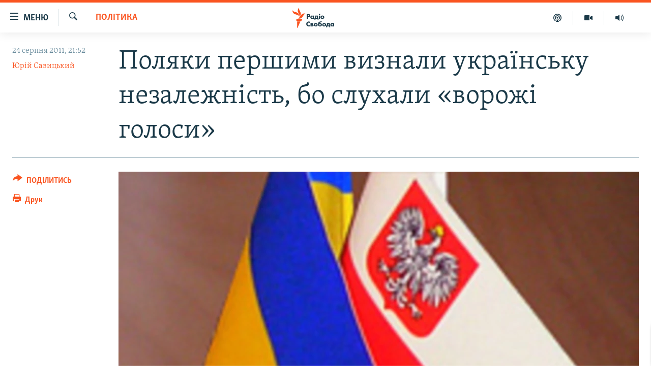

--- FILE ---
content_type: text/html; charset=utf-8
request_url: https://www.radiosvoboda.org/a/24307148.html
body_size: 20068
content:

<!DOCTYPE html>
<html lang="uk" dir="ltr" class="no-js">
<head>
<link href="/Content/responsive/RFE/uk-UA/RFE-uk-UA.css?&amp;av=0.0.0.0&amp;cb=370" rel="stylesheet"/>
<script src="https://tags.radiosvoboda.org/rferl-pangea/prod/utag.sync.js"></script> <script type='text/javascript' src='https://www.youtube.com/iframe_api' async></script>
<link rel="manifest" href="/manifest.json">
<script type="text/javascript">
//a general 'js' detection, must be on top level in <head>, due to CSS performance
document.documentElement.className = "js";
var cacheBuster = "370";
var appBaseUrl = "/";
var imgEnhancerBreakpoints = [0, 144, 256, 408, 650, 1023, 1597];
var isLoggingEnabled = false;
var isPreviewPage = false;
var isLivePreviewPage = false;
if (!isPreviewPage) {
window.RFE = window.RFE || {};
window.RFE.cacheEnabledByParam = window.location.href.indexOf('nocache=1') === -1;
const url = new URL(window.location.href);
const params = new URLSearchParams(url.search);
// Remove the 'nocache' parameter
params.delete('nocache');
// Update the URL without the 'nocache' parameter
url.search = params.toString();
window.history.replaceState(null, '', url.toString());
} else {
window.addEventListener('load', function() {
const links = window.document.links;
for (let i = 0; i < links.length; i++) {
links[i].href = '#';
links[i].target = '_self';
}
})
}
var pwaEnabled = true;
var swCacheDisabled;
</script>
<meta charset="utf-8" />
<title>Поляки першими визнали українську незалежність, бо слухали &#171;ворожі голоси&#187;</title>
<meta name="description" content="Великий вплив на формування позитивного ставлення у Польщі до українських незалежницьких ідей мали українські дисиденти" />
<meta name="keywords" content="Україна, Світ, Політика, Суспільство, польща, срср, радянський союз, 1991, незалежність України, помаранчева революція, 1990" />
<meta name="viewport" content="width=device-width, initial-scale=1.0" />
<meta http-equiv="X-UA-Compatible" content="IE=edge" />
<meta name="robots" content="max-image-preview:large"><meta name="p:domain_verify" content="0988ef964c8a209fb93ebd87cfb96d87"/>
<meta name="msvalidate.01" content="06EF19F813911814478D52A8EAF58195" />
<meta name="google-site-verification" content="ot2jsPsN4ShTuDC81rL4R8sgmyIiD9Q-MYij280acbg" />
<meta property="fb:pages" content="359429071842" />
<meta name="yandex-verification" content="d4b894ae216c6ff4" />
<link href="https://www.radiosvoboda.org/a/24307148.html" rel="canonical" />
<meta name="apple-mobile-web-app-title" content="Радіо Свобода" />
<meta name="apple-mobile-web-app-status-bar-style" content="black" />
<meta name="apple-itunes-app" content="app-id=1561595320, app-argument=//24307148.ltr" />
<meta content="Поляки першими визнали українську незалежність, бо слухали «ворожі голоси»" property="og:title" />
<meta content="Великий вплив на формування позитивного ставлення у Польщі до українських незалежницьких ідей мали українські дисиденти" property="og:description" />
<meta content="article" property="og:type" />
<meta content="https://www.radiosvoboda.org/a/24307148.html" property="og:url" />
<meta content="Радіо Свобода" property="og:site_name" />
<meta content="https://www.facebook.com/radiosvoboda.org" property="article:publisher" />
<meta content="https://gdb.rferl.org/926ca54e-bce8-4014-b704-f504b89cdaaa_w1200_h630.jpg" property="og:image" />
<meta content="1200" property="og:image:width" />
<meta content="630" property="og:image:height" />
<meta content="212346855610042" property="fb:app_id" />
<meta content="Юрій Савицький" name="Author" />
<meta content="summary_large_image" name="twitter:card" />
<meta content="@radiosvoboda" name="twitter:site" />
<meta content="https://gdb.rferl.org/926ca54e-bce8-4014-b704-f504b89cdaaa_w1200_h630.jpg" name="twitter:image" />
<meta content="Поляки першими визнали українську незалежність, бо слухали «ворожі голоси»" name="twitter:title" />
<meta content="Великий вплив на формування позитивного ставлення у Польщі до українських незалежницьких ідей мали українські дисиденти" name="twitter:description" />
<link rel="amphtml" href="https://www.radiosvoboda.org/amp/24307148.html" />
<script type="application/ld+json">{"articleSection":"Політика","isAccessibleForFree":true,"headline":"Поляки першими визнали українську незалежність, бо слухали «ворожі голоси»","inLanguage":"uk-UA","keywords":"Україна, Світ, Політика, Суспільство, польща, срср, радянський союз, 1991, незалежність України, помаранчева революція, 1990","author":{"@type":"Person","url":"https://www.radiosvoboda.org/author/юрій-савицький/pu_mi","description":"Кореспондент Української редакції Радіо Свобода в Польщі з 2010 року.","image":{"@type":"ImageObject","url":"https://gdb.rferl.org/6278f10b-d83c-4bea-b8bc-00ad0a79b209.jpg"},"name":"Юрій Савицький"},"datePublished":"2011-08-24 18:52:18Z","dateModified":"2011-12-02 10:50:19Z","publisher":{"logo":{"width":512,"height":220,"@type":"ImageObject","url":"https://www.radiosvoboda.org/Content/responsive/RFE/uk-UA/img/logo.png"},"@type":"NewsMediaOrganization","url":"https://www.radiosvoboda.org","sameAs":["https://www.facebook.com/radiosvoboda.org","https://twitter.com/radiosvoboda","https://www.youtube.com/channel/UC7qnYpVcuFbURi3E2E6_f6Q","https://www.instagram.com/radio.svoboda/","https://telegram.me/svoboda_radio"],"name":"Радіо Свобода","alternateName":"Радіо Свобода Україна"},"@context":"https://schema.org","@type":"NewsArticle","mainEntityOfPage":"https://www.radiosvoboda.org/a/24307148.html","url":"https://www.radiosvoboda.org/a/24307148.html","description":"Великий вплив на формування позитивного ставлення у Польщі до українських незалежницьких ідей мали українські дисиденти","image":{"width":1080,"height":608,"@type":"ImageObject","url":"https://gdb.rferl.org/926ca54e-bce8-4014-b704-f504b89cdaaa_w1080_h608.jpg"},"name":"Поляки першими визнали українську незалежність, бо слухали «ворожі голоси»"}</script>
<script src="/Scripts/responsive/infographics.b?v=dVbZ-Cza7s4UoO3BqYSZdbxQZVF4BOLP5EfYDs4kqEo1&amp;av=0.0.0.0&amp;cb=370"></script>
<script src="/Scripts/responsive/loader.b?v=Q26XNwrL6vJYKjqFQRDnx01Lk2pi1mRsuLEaVKMsvpA1&amp;av=0.0.0.0&amp;cb=370"></script>
<link rel="icon" type="image/svg+xml" href="/Content/responsive/RFE/img/webApp/favicon.svg" />
<link rel="alternate icon" href="/Content/responsive/RFE/img/webApp/favicon.ico" />
<link rel="mask-icon" color="#ea6903" href="/Content/responsive/RFE/img/webApp/favicon_safari.svg" />
<link rel="apple-touch-icon" sizes="152x152" href="/Content/responsive/RFE/img/webApp/ico-152x152.png" />
<link rel="apple-touch-icon" sizes="144x144" href="/Content/responsive/RFE/img/webApp/ico-144x144.png" />
<link rel="apple-touch-icon" sizes="114x114" href="/Content/responsive/RFE/img/webApp/ico-114x114.png" />
<link rel="apple-touch-icon" sizes="72x72" href="/Content/responsive/RFE/img/webApp/ico-72x72.png" />
<link rel="apple-touch-icon-precomposed" href="/Content/responsive/RFE/img/webApp/ico-57x57.png" />
<link rel="icon" sizes="192x192" href="/Content/responsive/RFE/img/webApp/ico-192x192.png" />
<link rel="icon" sizes="128x128" href="/Content/responsive/RFE/img/webApp/ico-128x128.png" />
<meta name="msapplication-TileColor" content="#ffffff" />
<meta name="msapplication-TileImage" content="/Content/responsive/RFE/img/webApp/ico-144x144.png" />
<link rel="preload" href="/Content/responsive/fonts/Skolar-Lt_Cyrl_v2.4.woff" type="font/woff" as="font" crossorigin="anonymous" />
<link rel="alternate" type="application/rss+xml" title="RFE/RL - Top Stories [RSS]" href="/api/" />
<link rel="sitemap" type="application/rss+xml" href="/sitemap.xml" />
</head>
<body class=" nav-no-loaded cc_theme pg-article print-lay-article js-category-to-nav nojs-images ">
<script type="text/javascript" >
var analyticsData = {url:"https://www.radiosvoboda.org/a/24307148.html",property_id:"421",article_uid:"24307148",page_title:"Поляки першими визнали українську незалежність, бо слухали «ворожі голоси»",page_type:"article",content_type:"article",subcontent_type:"article",last_modified:"2011-12-02 10:50:19Z",pub_datetime:"2011-08-24 18:52:18Z",pub_year:"2011",pub_month:"08",pub_day:"24",pub_hour:"18",pub_weekday:"Wednesday",section:"політика",english_section:"politics-zone",byline:"Юрій Савицький",categories:"ukraine-zone,world-zone,politics-zone,society-zone",tags:"польща;срср;радянський союз;1991;незалежність україни;помаранчева революція;1990",domain:"www.radiosvoboda.org",language:"Ukrainian",language_service:"RFERL Ukrainian",platform:"web",copied:"no",copied_article:"",copied_title:"",runs_js:"Yes",cms_release:"8.44.0.0.370",enviro_type:"prod",slug:"",entity:"RFE",short_language_service:"UKR",platform_short:"W",page_name:"Поляки першими визнали українську незалежність, бо слухали «ворожі голоси»"};
</script>
<noscript><iframe src="https://www.googletagmanager.com/ns.html?id=GTM-WXZBPZ" height="0" width="0" style="display:none;visibility:hidden"></iframe></noscript><script type="text/javascript" data-cookiecategory="analytics">
var gtmEventObject = Object.assign({}, analyticsData, {event: 'page_meta_ready'});window.dataLayer = window.dataLayer || [];window.dataLayer.push(gtmEventObject);
if (top.location === self.location) { //if not inside of an IFrame
var renderGtm = "true";
if (renderGtm === "true") {
(function(w,d,s,l,i){w[l]=w[l]||[];w[l].push({'gtm.start':new Date().getTime(),event:'gtm.js'});var f=d.getElementsByTagName(s)[0],j=d.createElement(s),dl=l!='dataLayer'?'&l='+l:'';j.async=true;j.src='//www.googletagmanager.com/gtm.js?id='+i+dl;f.parentNode.insertBefore(j,f);})(window,document,'script','dataLayer','GTM-WXZBPZ');
}
}
</script>
<!--Analytics tag js version start-->
<script type="text/javascript" data-cookiecategory="analytics">
var utag_data = Object.assign({}, analyticsData, {});
if(typeof(TealiumTagFrom)==='function' && typeof(TealiumTagSearchKeyword)==='function') {
var utag_from=TealiumTagFrom();var utag_searchKeyword=TealiumTagSearchKeyword();
if(utag_searchKeyword!=null && utag_searchKeyword!=='' && utag_data["search_keyword"]==null) utag_data["search_keyword"]=utag_searchKeyword;if(utag_from!=null && utag_from!=='') utag_data["from"]=TealiumTagFrom();}
if(window.top!== window.self&&utag_data.page_type==="snippet"){utag_data.page_type = 'iframe';}
try{if(window.top!==window.self&&window.self.location.hostname===window.top.location.hostname){utag_data.platform = 'self-embed';utag_data.platform_short = 'se';}}catch(e){if(window.top!==window.self&&window.self.location.search.includes("platformType=self-embed")){utag_data.platform = 'cross-promo';utag_data.platform_short = 'cp';}}
(function(a,b,c,d){ a="https://tags.radiosvoboda.org/rferl-pangea/prod/utag.js"; b=document;c="script";d=b.createElement(c);d.src=a;d.type="text/java"+c;d.async=true; a=b.getElementsByTagName(c)[0];a.parentNode.insertBefore(d,a); })();
</script>
<!--Analytics tag js version end-->
<!-- Analytics tag management NoScript -->
<noscript>
<img style="position: absolute; border: none;" src="https://ssc.radiosvoboda.org/b/ss/bbgprod,bbgentityrferl/1/G.4--NS/1058340370?pageName=rfe%3aukr%3aw%3aarticle%3a%d0%9f%d0%be%d0%bb%d1%8f%d0%ba%d0%b8%20%d0%bf%d0%b5%d1%80%d1%88%d0%b8%d0%bc%d0%b8%20%d0%b2%d0%b8%d0%b7%d0%bd%d0%b0%d0%bb%d0%b8%20%d1%83%d0%ba%d1%80%d0%b0%d1%97%d0%bd%d1%81%d1%8c%d0%ba%d1%83%20%d0%bd%d0%b5%d0%b7%d0%b0%d0%bb%d0%b5%d0%b6%d0%bd%d1%96%d1%81%d1%82%d1%8c%2c%20%d0%b1%d0%be%20%d1%81%d0%bb%d1%83%d1%85%d0%b0%d0%bb%d0%b8%20%c2%ab%d0%b2%d0%be%d1%80%d0%be%d0%b6%d1%96%20%d0%b3%d0%be%d0%bb%d0%be%d1%81%d0%b8%c2%bb&amp;c6=%d0%9f%d0%be%d0%bb%d1%8f%d0%ba%d0%b8%20%d0%bf%d0%b5%d1%80%d1%88%d0%b8%d0%bc%d0%b8%20%d0%b2%d0%b8%d0%b7%d0%bd%d0%b0%d0%bb%d0%b8%20%d1%83%d0%ba%d1%80%d0%b0%d1%97%d0%bd%d1%81%d1%8c%d0%ba%d1%83%20%d0%bd%d0%b5%d0%b7%d0%b0%d0%bb%d0%b5%d0%b6%d0%bd%d1%96%d1%81%d1%82%d1%8c%2c%20%d0%b1%d0%be%20%d1%81%d0%bb%d1%83%d1%85%d0%b0%d0%bb%d0%b8%20%c2%ab%d0%b2%d0%be%d1%80%d0%be%d0%b6%d1%96%20%d0%b3%d0%be%d0%bb%d0%be%d1%81%d0%b8%c2%bb&amp;v36=8.44.0.0.370&amp;v6=D=c6&amp;g=https%3a%2f%2fwww.radiosvoboda.org%2fa%2f24307148.html&amp;c1=D=g&amp;v1=D=g&amp;events=event1,event52&amp;c16=rferl%20ukrainian&amp;v16=D=c16&amp;c5=politics-zone&amp;v5=D=c5&amp;ch=%d0%9f%d0%be%d0%bb%d1%96%d1%82%d0%b8%d0%ba%d0%b0&amp;c15=ukrainian&amp;v15=D=c15&amp;c4=article&amp;v4=D=c4&amp;c14=24307148&amp;v14=D=c14&amp;v20=no&amp;c17=web&amp;v17=D=c17&amp;mcorgid=518abc7455e462b97f000101%40adobeorg&amp;server=www.radiosvoboda.org&amp;pageType=D=c4&amp;ns=bbg&amp;v29=D=server&amp;v25=rfe&amp;v30=421&amp;v105=D=User-Agent " alt="analytics" width="1" height="1" /></noscript>
<!-- End of Analytics tag management NoScript -->
<!--*** Accessibility links - For ScreenReaders only ***-->
<section>
<div class="sr-only">
<h2>Доступність посилання</h2>
<ul>
<li><a href="#content" data-disable-smooth-scroll="1">Перейти до основного матеріалу</a></li>
<li><a href="#navigation" data-disable-smooth-scroll="1">Перейти до основної навігації</a></li>
<li><a href="#txtHeaderSearch" data-disable-smooth-scroll="1">Перейти до пошуку</a></li>
</ul>
</div>
</section>
<div dir="ltr">
<div id="page">
<aside>
<div class="c-lightbox overlay-modal">
<div class="c-lightbox__intro">
<h2 class="c-lightbox__intro-title"></h2>
<button class="btn btn--rounded c-lightbox__btn c-lightbox__intro-next" title="Вперед">
<span class="ico ico--rounded ico-chevron-forward"></span>
<span class="sr-only">Вперед</span>
</button>
</div>
<div class="c-lightbox__nav">
<button class="btn btn--rounded c-lightbox__btn c-lightbox__btn--close" title="Закрити">
<span class="ico ico--rounded ico-close"></span>
<span class="sr-only">Закрити</span>
</button>
<button class="btn btn--rounded c-lightbox__btn c-lightbox__btn--prev" title="Назад">
<span class="ico ico--rounded ico-chevron-backward"></span>
<span class="sr-only">Назад</span>
</button>
<button class="btn btn--rounded c-lightbox__btn c-lightbox__btn--next" title="Вперед">
<span class="ico ico--rounded ico-chevron-forward"></span>
<span class="sr-only">Вперед</span>
</button>
</div>
<div class="c-lightbox__content-wrap">
<figure class="c-lightbox__content">
<span class="c-spinner c-spinner--lightbox">
<img src="/Content/responsive/img/player-spinner.png"
alt="Будь ласка, зачекайте"
title="Будь ласка, зачекайте" />
</span>
<div class="c-lightbox__img">
<div class="thumb">
<img src="" alt="" />
</div>
</div>
<figcaption>
<div class="c-lightbox__info c-lightbox__info--foot">
<span class="c-lightbox__counter"></span>
<span class="caption c-lightbox__caption"></span>
</div>
</figcaption>
</figure>
</div>
<div class="hidden">
<div class="content-advisory__box content-advisory__box--lightbox">
<span class="content-advisory__box-text">Зображення містить чутливий вміст, який деякі люди можуть вважати образливим або тривожним.</span>
<button class="btn btn--transparent content-advisory__box-btn m-t-md" value="text" type="button">
<span class="btn__text">
Натисніть, щоб побачити
</span>
</button>
</div>
</div>
</div>
<div class="print-dialogue">
<div class="container">
<h3 class="print-dialogue__title section-head">Опції друку:</h3>
<div class="print-dialogue__opts">
<ul class="print-dialogue__opt-group">
<li class="form__group form__group--checkbox">
<input class="form__check " id="checkboxImages" name="checkboxImages" type="checkbox" checked="checked" />
<label for="checkboxImages" class="form__label m-t-md">Зображення</label>
</li>
<li class="form__group form__group--checkbox">
<input class="form__check " id="checkboxMultimedia" name="checkboxMultimedia" type="checkbox" checked="checked" />
<label for="checkboxMultimedia" class="form__label m-t-md">Мультимедіа</label>
</li>
</ul>
<ul class="print-dialogue__opt-group">
<li class="form__group form__group--checkbox">
<input class="form__check " id="checkboxEmbedded" name="checkboxEmbedded" type="checkbox" checked="checked" />
<label for="checkboxEmbedded" class="form__label m-t-md">Вкладений контент</label>
</li>
<li class="hidden">
<input class="form__check " id="checkboxComments" name="checkboxComments" type="checkbox" />
<label for="checkboxComments" class="form__label m-t-md">Коментарі</label>
</li>
</ul>
</div>
<div class="print-dialogue__buttons">
<button class="btn btn--secondary close-button" type="button" title="Скасувати">
<span class="btn__text ">Скасувати</span>
</button>
<button class="btn btn-cust-print m-l-sm" type="button" title="Друк">
<span class="btn__text ">Друк</span>
</button>
</div>
</div>
</div>
<div class="ctc-message pos-fix">
<div class="ctc-message__inner">Посилання скопійовано</div>
</div>
</aside>
<div class="hdr-20 hdr-20--big">
<div class="hdr-20__inner">
<div class="hdr-20__max pos-rel">
<div class="hdr-20__side hdr-20__side--primary d-flex">
<label data-for="main-menu-ctrl" data-switcher-trigger="true" data-switch-target="main-menu-ctrl" class="burger hdr-trigger pos-rel trans-trigger" data-trans-evt="click" data-trans-id="menu">
<span class="ico ico-close hdr-trigger__ico hdr-trigger__ico--close burger__ico burger__ico--close"></span>
<span class="ico ico-menu hdr-trigger__ico hdr-trigger__ico--open burger__ico burger__ico--open"></span>
<span class="burger__label">Меню</span>
</label>
<div class="menu-pnl pos-fix trans-target" data-switch-target="main-menu-ctrl" data-trans-id="menu">
<div class="menu-pnl__inner">
<nav class="main-nav menu-pnl__item menu-pnl__item--first">
<ul class="main-nav__list accordeon" data-analytics-tales="false" data-promo-name="link" data-location-name="nav,secnav">
<li class="main-nav__item">
<a class="main-nav__item-name main-nav__item-name--link" href="/radio-svoboda-70" title="РАДІО СВОБОДА – 70 РОКІВ" data-item-name="radio-svoboda-70" >РАДІО СВОБОДА – 70 РОКІВ</a>
</li>
<li class="main-nav__item">
<a class="main-nav__item-name main-nav__item-name--link" href="https://www.radiosvoboda.org/p/4399.html" title="ВСЕ ЗА ДОБУ" >ВСЕ ЗА ДОБУ</a>
</li>
<li class="main-nav__item accordeon__item" data-switch-target="menu-item-1479">
<label class="main-nav__item-name main-nav__item-name--label accordeon__control-label" data-switcher-trigger="true" data-for="menu-item-1479">
СТАТТІ
<span class="ico ico-chevron-down main-nav__chev"></span>
</label>
<div class="main-nav__sub-list">
<a class="main-nav__item-name main-nav__item-name--link main-nav__item-name--sub" href="/z/633" title="ПОЛІТИКА" data-item-name="politics-zone" >ПОЛІТИКА</a>
<a class="main-nav__item-name main-nav__item-name--link main-nav__item-name--sub" href="/z/986" title="ЕКОНОМІКА" data-item-name="economy-zone" >ЕКОНОМІКА</a>
<a class="main-nav__item-name main-nav__item-name--link main-nav__item-name--sub" href="/z/636" title="СУСПІЛЬСТВО" data-item-name="society-zone" >СУСПІЛЬСТВО</a>
<a class="main-nav__item-name main-nav__item-name--link main-nav__item-name--sub" href="/z/635" title="КУЛЬТУРА" data-item-name="culture-zone" >КУЛЬТУРА</a>
<a class="main-nav__item-name main-nav__item-name--link main-nav__item-name--sub" href="/p/7440.html" title="СПОРТ" data-item-name="sport" >СПОРТ</a>
<a class="main-nav__item-name main-nav__item-name--link main-nav__item-name--sub" href="/z/631" title="УКРАЇНА" data-item-name="ukraine-zone" >УКРАЇНА</a>
<a class="main-nav__item-name main-nav__item-name--link main-nav__item-name--sub" href="/z/632" title="СВІТ" data-item-name="world-zone" >СВІТ</a>
</div>
</li>
<li class="main-nav__item">
<a class="main-nav__item-name main-nav__item-name--link" href="/z/16697" title="ВІЙНА" data-item-name="war-in-ukraine-zone" >ВІЙНА</a>
</li>
<li class="main-nav__item">
<a class="main-nav__item-name main-nav__item-name--link" href="/z/22763" title="РОСІЙСЬКА &#171;ФІЛЬТРАЦІЯ&#187;" data-item-name="filtrationcamps" >РОСІЙСЬКА &#171;ФІЛЬТРАЦІЯ&#187;</a>
</li>
<li class="main-nav__item">
<a class="main-nav__item-name main-nav__item-name--link" href="/donbassrealii" title="ДОНБАС.РЕАЛІЇ" data-item-name="donbassrealii" >ДОНБАС.РЕАЛІЇ</a>
</li>
<li class="main-nav__item">
<a class="main-nav__item-name main-nav__item-name--link" href="https://ru.krymr.com/" title="КРИМ.РЕАЛІЇ" target="_blank" rel="noopener">КРИМ.РЕАЛІЇ</a>
</li>
<li class="main-nav__item">
<a class="main-nav__item-name main-nav__item-name--link" href="/ty-iak" title="ТИ ЯК?" data-item-name="ty-iak" >ТИ ЯК?</a>
</li>
<li class="main-nav__item">
<a class="main-nav__item-name main-nav__item-name--link" href="/skhemy" title="СХЕМИ" data-item-name="shemy-section" >СХЕМИ</a>
</li>
<li class="main-nav__item">
<a class="main-nav__item-name main-nav__item-name--link" href="/p/10011.html" title="ПРИАЗОВ’Я" data-item-name="Azov Region" >ПРИАЗОВ’Я</a>
</li>
<li class="main-nav__item">
<a class="main-nav__item-name main-nav__item-name--link" href="/china" title="КИТАЙ.ВИКЛИКИ" data-item-name="china-zone" >КИТАЙ.ВИКЛИКИ</a>
</li>
<li class="main-nav__item">
<a class="main-nav__item-name main-nav__item-name--link" href="/p/5390.html" title="МУЛЬТИМЕДІА" data-item-name="videos-section" >МУЛЬТИМЕДІА</a>
</li>
<li class="main-nav__item">
<a class="main-nav__item-name main-nav__item-name--link" href="/photo" title="ФОТО" data-item-name="photo-radiosvoboda" >ФОТО</a>
</li>
<li class="main-nav__item">
<a class="main-nav__item-name main-nav__item-name--link" href="/special-projects" title="СПЕЦПРОЄКТИ" data-item-name="Special projects" >СПЕЦПРОЄКТИ</a>
</li>
<li class="main-nav__item">
<a class="main-nav__item-name main-nav__item-name--link" href="https://www.radiosvoboda.org/p/podcast-radiosvoboda.html" title="ПОДКАСТИ" >ПОДКАСТИ</a>
</li>
</ul>
</nav>
<div class="menu-pnl__item">
<h5 class="menu-pnl__sub-head">Крим Реалії</h5>
<a href="https://ru.krymr.com" class="menu-pnl__item-link" title="РУС">РУС</a>
<a href="https://ua.krymr.com" class="menu-pnl__item-link" title="УКР">УКР</a>
<a href="https://ktat.krymr.com" class="menu-pnl__item-link" title="КТАТ">КТАТ</a>
</div>
<div class="menu-pnl__item menu-pnl__item--social">
<h5 class="menu-pnl__sub-head">ДОЛУЧАЙСЯ!</h5>
<a href="https://www.facebook.com/radiosvoboda.org" title="Стежте за нами на Facebook" data-analytics-text="follow_on_facebook" class="btn btn--rounded btn--social-inverted menu-pnl__btn js-social-btn btn-facebook" target="_blank" rel="noopener">
<span class="ico ico-facebook-alt ico--rounded"></span>
</a>
<a href="https://twitter.com/radiosvoboda" title="Стежте за нами у Twitter" data-analytics-text="follow_on_twitter" class="btn btn--rounded btn--social-inverted menu-pnl__btn js-social-btn btn-twitter" target="_blank" rel="noopener">
<span class="ico ico-twitter ico--rounded"></span>
</a>
<a href="https://www.youtube.com/channel/UC7qnYpVcuFbURi3E2E6_f6Q" title="Стежте за нами на Youtube" data-analytics-text="follow_on_youtube" class="btn btn--rounded btn--social-inverted menu-pnl__btn js-social-btn btn-youtube" target="_blank" rel="noopener">
<span class="ico ico-youtube ico--rounded"></span>
</a>
<a href="https://news.google.com/publications/CAAqBwgKMLKCjQsw1ZeeAw" title="Радіо Свобода на Google News" data-analytics-text="follow_on_google_news" class="btn btn--rounded btn--social-inverted menu-pnl__btn js-social-btn btn-g-news" target="_blank" rel="noopener">
<span class="ico ico-google-news ico--rounded"></span>
</a>
<a href="https://www.instagram.com/radio.svoboda/" title="Follow us on Instagram" data-analytics-text="follow_on_instagram" class="btn btn--rounded btn--social-inverted menu-pnl__btn js-social-btn btn-instagram" target="_blank" rel="noopener">
<span class="ico ico-instagram ico--rounded"></span>
</a>
<a href="https://telegram.me/svoboda_radio" title="Стежте за нами у Telegram " data-analytics-text="follow_on_telegram" class="btn btn--rounded btn--social-inverted menu-pnl__btn js-social-btn btn-telegram" target="_blank" rel="noopener">
<span class="ico ico-telegram ico--rounded"></span>
</a>
</div>
<div class="menu-pnl__item">
<a href="/navigation/allsites" class="menu-pnl__item-link">
<span class="ico ico-languages "></span>
Усі сайти RFE/RL
</a>
</div>
</div>
</div>
<label data-for="top-search-ctrl" data-switcher-trigger="true" data-switch-target="top-search-ctrl" class="top-srch-trigger hdr-trigger">
<span class="ico ico-close hdr-trigger__ico hdr-trigger__ico--close top-srch-trigger__ico top-srch-trigger__ico--close"></span>
<span class="ico ico-search hdr-trigger__ico hdr-trigger__ico--open top-srch-trigger__ico top-srch-trigger__ico--open"></span>
</label>
<div class="srch-top srch-top--in-header" data-switch-target="top-search-ctrl">
<div class="container">
<form action="/s" class="srch-top__form srch-top__form--in-header" id="form-topSearchHeader" method="get" role="search"><label for="txtHeaderSearch" class="sr-only">Шукати</label>
<input type="text" id="txtHeaderSearch" name="k" placeholder="пошук за словом..." accesskey="s" value="" class="srch-top__input analyticstag-event" onkeydown="if (event.keyCode === 13) { FireAnalyticsTagEventOnSearch('search', $dom.get('#txtHeaderSearch')[0].value) }" />
<button title="Шукати" type="submit" class="btn btn--top-srch analyticstag-event" onclick="FireAnalyticsTagEventOnSearch('search', $dom.get('#txtHeaderSearch')[0].value) ">
<span class="ico ico-search"></span>
</button></form>
</div>
</div>
<a href="/" class="main-logo-link">
<img src="/Content/responsive/RFE/uk-UA/img/logo-compact.svg" class="main-logo main-logo--comp" alt="site logo">
<img src="/Content/responsive/RFE/uk-UA/img/logo.svg" class="main-logo main-logo--big" alt="site logo">
</a>
</div>
<div class="hdr-20__side hdr-20__side--secondary d-flex">
<a href="/schedule/radio/86#live-now" title="Радio" class="hdr-20__secondary-item" data-item-name="audio">
<span class="ico ico-audio hdr-20__secondary-icon"></span>
</a>
<a href="/p/5390.html" title="Мультимедiа" class="hdr-20__secondary-item" data-item-name="video">
<span class="ico ico-video hdr-20__secondary-icon"></span>
</a>
<a href="/p/podcast-radiosvoboda.html" title="Подкасти" class="hdr-20__secondary-item" data-item-name="podcast">
<span class="ico ico-podcast hdr-20__secondary-icon"></span>
</a>
<a href="/s" title="Шукати" class="hdr-20__secondary-item hdr-20__secondary-item--search" data-item-name="search">
<span class="ico ico-search hdr-20__secondary-icon hdr-20__secondary-icon--search"></span>
</a>
<div class="srch-bottom">
<form action="/s" class="srch-bottom__form d-flex" id="form-bottomSearch" method="get" role="search"><label for="txtSearch" class="sr-only">Шукати</label>
<input type="search" id="txtSearch" name="k" placeholder="пошук за словом..." accesskey="s" value="" class="srch-bottom__input analyticstag-event" onkeydown="if (event.keyCode === 13) { FireAnalyticsTagEventOnSearch('search', $dom.get('#txtSearch')[0].value) }" />
<button title="Шукати" type="submit" class="btn btn--bottom-srch analyticstag-event" onclick="FireAnalyticsTagEventOnSearch('search', $dom.get('#txtSearch')[0].value) ">
<span class="ico ico-search"></span>
</button></form>
</div>
</div>
<img src="/Content/responsive/RFE/uk-UA/img/logo-print.gif" class="logo-print" alt="site logo">
<img src="/Content/responsive/RFE/uk-UA/img/logo-print_color.png" class="logo-print logo-print--color" alt="site logo">
</div>
</div>
</div>
<script>
if (document.body.className.indexOf('pg-home') > -1) {
var nav2In = document.querySelector('.hdr-20__inner');
var nav2Sec = document.querySelector('.hdr-20__side--secondary');
var secStyle = window.getComputedStyle(nav2Sec);
if (nav2In && window.pageYOffset < 150 && secStyle['position'] !== 'fixed') {
nav2In.classList.add('hdr-20__inner--big')
}
}
</script>
<div class="c-hlights c-hlights--breaking c-hlights--no-item" data-hlight-display="mobile,desktop">
<div class="c-hlights__wrap container p-0">
<div class="c-hlights__nav">
<a role="button" href="#" title="Назад">
<span class="ico ico-chevron-backward m-0"></span>
<span class="sr-only">Назад</span>
</a>
<a role="button" href="#" title="Вперед">
<span class="ico ico-chevron-forward m-0"></span>
<span class="sr-only">Вперед</span>
</a>
</div>
<span class="c-hlights__label">
<span class="">ВАЖЛИВО</span>
<span class="switcher-trigger">
<label data-for="more-less-1" data-switcher-trigger="true" class="switcher-trigger__label switcher-trigger__label--more p-b-0" title="БІЛЬШЕ">
<span class="ico ico-chevron-down"></span>
</label>
<label data-for="more-less-1" data-switcher-trigger="true" class="switcher-trigger__label switcher-trigger__label--less p-b-0" title="МЕНШЕ">
<span class="ico ico-chevron-up"></span>
</label>
</span>
</span>
<ul class="c-hlights__items switcher-target" data-switch-target="more-less-1">
</ul>
</div>
</div> <div id="content">
<main class="container">
<div class="hdr-container">
<div class="row">
<div class="col-category col-xs-12 col-md-2 pull-left"> <div class="category js-category">
<a class="" href="/z/633">Політика</a> </div>
</div><div class="col-title col-xs-12 col-md-10 pull-right"> <h1 class="title pg-title">
Поляки першими визнали українську незалежність, бо слухали &#171;ворожі голоси&#187;
</h1>
</div><div class="col-publishing-details col-xs-12 col-sm-12 col-md-2 pull-left"> <div class="publishing-details ">
<div class="published">
<span class="date" >
<time pubdate="pubdate" datetime="2011-08-24T21:52:18+02:00">
24 серпня 2011, 21:52
</time>
</span>
</div>
<div class="links">
<ul class="links__list links__list--column">
<li class="links__item">
<a class="links__item-link" href="/author/юрій-савицький/pu_mi" title="Юрій Савицький">Юрій Савицький</a>
</li>
</ul>
</div>
</div>
</div><div class="col-lg-12 separator"> <div class="separator">
<hr class="title-line" />
</div>
</div><div class="col-multimedia col-xs-12 col-md-10 pull-right"> <div class="cover-media">
<figure class="media-image js-media-expand">
<div class="img-wrap">
<div class="thumb thumb16_9">
<img src="https://gdb.rferl.org/926ca54e-bce8-4014-b704-f504b89cdaaa_w250_r1_s.jpg" alt="" />
</div>
</div>
</figure>
</div>
</div><div class="col-xs-12 col-md-2 pull-left article-share pos-rel"> <div class="share--box">
<div class="sticky-share-container" style="display:none">
<div class="container">
<a href="https://www.radiosvoboda.org" id="logo-sticky-share">&nbsp;</a>
<div class="pg-title pg-title--sticky-share">
Поляки першими визнали українську незалежність, бо слухали &#171;ворожі голоси&#187;
</div>
<div class="sticked-nav-actions">
<!--This part is for sticky navigation display-->
<p class="buttons link-content-sharing p-0 ">
<button class="btn btn--link btn-content-sharing p-t-0 " id="btnContentSharing" value="text" role="Button" type="" title="поділитися в інших соцмережах">
<span class="ico ico-share ico--l"></span>
<span class="btn__text ">
ПОДІЛИТИСЬ
</span>
</button>
</p>
<aside class="content-sharing js-content-sharing js-content-sharing--apply-sticky content-sharing--sticky"
role="complementary"
data-share-url="https://www.radiosvoboda.org/a/24307148.html" data-share-title="Поляки першими визнали українську незалежність, бо слухали &#171;ворожі голоси&#187;" data-share-text="Варшава – У тому, що Польща першою серед держав світу визнала незалежність України, – виняткова заслуга ідей Єжи Ґедройця. Ці ідеї потрапляли до поляків за посередництвом західних радіостанцій. Водночас великий вплив на формування позитивного ставлення у Польщі до українських незалежницьких ідей мали українські дисиденти. Про це Радіо Свобода розповіли відомі у Польщі діячі антикомуністичної опозиції Збіґнєв Буяк та Єжи Помяновський.">
<div class="content-sharing__popover">
<h6 class="content-sharing__title">ПОДІЛИТИСЬ</h6>
<button href="#close" id="btnCloseSharing" class="btn btn--text-like content-sharing__close-btn">
<span class="ico ico-close ico--l"></span>
</button>
<ul class="content-sharing__list">
<li class="content-sharing__item">
<div class="ctc ">
<input type="text" class="ctc__input" readonly="readonly">
<a href="" js-href="https://www.radiosvoboda.org/a/24307148.html" class="content-sharing__link ctc__button">
<span class="ico ico-copy-link ico--rounded ico--s"></span>
<span class="content-sharing__link-text">скопіювати</span>
</a>
</div>
</li>
<li class="content-sharing__item">
<a href="https://facebook.com/sharer.php?u=https%3a%2f%2fwww.radiosvoboda.org%2fa%2f24307148.html"
data-analytics-text="share_on_facebook"
title="Facebook" target="_blank"
class="content-sharing__link js-social-btn">
<span class="ico ico-facebook ico--rounded ico--s"></span>
<span class="content-sharing__link-text">Facebook</span>
</a>
</li>
<li class="content-sharing__item">
<a href="https://twitter.com/share?url=https%3a%2f%2fwww.radiosvoboda.org%2fa%2f24307148.html&amp;text=%d0%9f%d0%be%d0%bb%d1%8f%d0%ba%d0%b8+%d0%bf%d0%b5%d1%80%d1%88%d0%b8%d0%bc%d0%b8+%d0%b2%d0%b8%d0%b7%d0%bd%d0%b0%d0%bb%d0%b8+%d1%83%d0%ba%d1%80%d0%b0%d1%97%d0%bd%d1%81%d1%8c%d0%ba%d1%83+%d0%bd%d0%b5%d0%b7%d0%b0%d0%bb%d0%b5%d0%b6%d0%bd%d1%96%d1%81%d1%82%d1%8c%2c+%d0%b1%d0%be+%d1%81%d0%bb%d1%83%d1%85%d0%b0%d0%bb%d0%b8+%c2%ab%d0%b2%d0%be%d1%80%d0%be%d0%b6%d1%96+%d0%b3%d0%be%d0%bb%d0%be%d1%81%d0%b8%c2%bb"
data-analytics-text="share_on_twitter"
title="X (Twitter)" target="_blank"
class="content-sharing__link js-social-btn">
<span class="ico ico-twitter ico--rounded ico--s"></span>
<span class="content-sharing__link-text">X (Twitter)</span>
</a>
</li>
<li class="content-sharing__item">
<a href="https://telegram.me/share/url?url=https%3a%2f%2fwww.radiosvoboda.org%2fa%2f24307148.html"
data-analytics-text="share_on_telegram"
title="Telegram" target="_blank"
class="content-sharing__link js-social-btn">
<span class="ico ico-telegram ico--rounded ico--s"></span>
<span class="content-sharing__link-text">Telegram</span>
</a>
</li>
<li class="content-sharing__item visible-xs-inline-block visible-sm-inline-block">
<a href="whatsapp://send?text=https%3a%2f%2fwww.radiosvoboda.org%2fa%2f24307148.html"
data-analytics-text="share_on_whatsapp"
title="WhatsApp" target="_blank"
class="content-sharing__link js-social-btn">
<span class="ico ico-whatsapp ico--rounded ico--s"></span>
<span class="content-sharing__link-text">WhatsApp</span>
</a>
</li>
<li class="content-sharing__item visible-md-inline-block visible-lg-inline-block">
<a href="https://web.whatsapp.com/send?text=https%3a%2f%2fwww.radiosvoboda.org%2fa%2f24307148.html"
data-analytics-text="share_on_whatsapp_desktop"
title="WhatsApp" target="_blank"
class="content-sharing__link js-social-btn">
<span class="ico ico-whatsapp ico--rounded ico--s"></span>
<span class="content-sharing__link-text">WhatsApp</span>
</a>
</li>
<li class="content-sharing__item">
<a href="mailto:?body=https%3a%2f%2fwww.radiosvoboda.org%2fa%2f24307148.html&amp;subject=Поляки першими визнали українську незалежність, бо слухали &#171;ворожі голоси&#187;"
title="Email"
class="content-sharing__link ">
<span class="ico ico-email ico--rounded ico--s"></span>
<span class="content-sharing__link-text">Email</span>
</a>
</li>
</ul>
</div>
</aside>
</div>
</div>
</div>
<div class="links">
<p class="buttons link-content-sharing p-0 ">
<button class="btn btn--link btn-content-sharing p-t-0 " id="btnContentSharing" value="text" role="Button" type="" title="поділитися в інших соцмережах">
<span class="ico ico-share ico--l"></span>
<span class="btn__text ">
ПОДІЛИТИСЬ
</span>
</button>
</p>
<aside class="content-sharing js-content-sharing " role="complementary"
data-share-url="https://www.radiosvoboda.org/a/24307148.html" data-share-title="Поляки першими визнали українську незалежність, бо слухали &#171;ворожі голоси&#187;" data-share-text="Варшава – У тому, що Польща першою серед держав світу визнала незалежність України, – виняткова заслуга ідей Єжи Ґедройця. Ці ідеї потрапляли до поляків за посередництвом західних радіостанцій. Водночас великий вплив на формування позитивного ставлення у Польщі до українських незалежницьких ідей мали українські дисиденти. Про це Радіо Свобода розповіли відомі у Польщі діячі антикомуністичної опозиції Збіґнєв Буяк та Єжи Помяновський.">
<div class="content-sharing__popover">
<h6 class="content-sharing__title">ПОДІЛИТИСЬ</h6>
<button href="#close" id="btnCloseSharing" class="btn btn--text-like content-sharing__close-btn">
<span class="ico ico-close ico--l"></span>
</button>
<ul class="content-sharing__list">
<li class="content-sharing__item">
<div class="ctc ">
<input type="text" class="ctc__input" readonly="readonly">
<a href="" js-href="https://www.radiosvoboda.org/a/24307148.html" class="content-sharing__link ctc__button">
<span class="ico ico-copy-link ico--rounded ico--l"></span>
<span class="content-sharing__link-text">скопіювати</span>
</a>
</div>
</li>
<li class="content-sharing__item">
<a href="https://facebook.com/sharer.php?u=https%3a%2f%2fwww.radiosvoboda.org%2fa%2f24307148.html"
data-analytics-text="share_on_facebook"
title="Facebook" target="_blank"
class="content-sharing__link js-social-btn">
<span class="ico ico-facebook ico--rounded ico--l"></span>
<span class="content-sharing__link-text">Facebook</span>
</a>
</li>
<li class="content-sharing__item">
<a href="https://twitter.com/share?url=https%3a%2f%2fwww.radiosvoboda.org%2fa%2f24307148.html&amp;text=%d0%9f%d0%be%d0%bb%d1%8f%d0%ba%d0%b8+%d0%bf%d0%b5%d1%80%d1%88%d0%b8%d0%bc%d0%b8+%d0%b2%d0%b8%d0%b7%d0%bd%d0%b0%d0%bb%d0%b8+%d1%83%d0%ba%d1%80%d0%b0%d1%97%d0%bd%d1%81%d1%8c%d0%ba%d1%83+%d0%bd%d0%b5%d0%b7%d0%b0%d0%bb%d0%b5%d0%b6%d0%bd%d1%96%d1%81%d1%82%d1%8c%2c+%d0%b1%d0%be+%d1%81%d0%bb%d1%83%d1%85%d0%b0%d0%bb%d0%b8+%c2%ab%d0%b2%d0%be%d1%80%d0%be%d0%b6%d1%96+%d0%b3%d0%be%d0%bb%d0%be%d1%81%d0%b8%c2%bb"
data-analytics-text="share_on_twitter"
title="X (Twitter)" target="_blank"
class="content-sharing__link js-social-btn">
<span class="ico ico-twitter ico--rounded ico--l"></span>
<span class="content-sharing__link-text">X (Twitter)</span>
</a>
</li>
<li class="content-sharing__item">
<a href="https://telegram.me/share/url?url=https%3a%2f%2fwww.radiosvoboda.org%2fa%2f24307148.html"
data-analytics-text="share_on_telegram"
title="Telegram" target="_blank"
class="content-sharing__link js-social-btn">
<span class="ico ico-telegram ico--rounded ico--l"></span>
<span class="content-sharing__link-text">Telegram</span>
</a>
</li>
<li class="content-sharing__item visible-xs-inline-block visible-sm-inline-block">
<a href="whatsapp://send?text=https%3a%2f%2fwww.radiosvoboda.org%2fa%2f24307148.html"
data-analytics-text="share_on_whatsapp"
title="WhatsApp" target="_blank"
class="content-sharing__link js-social-btn">
<span class="ico ico-whatsapp ico--rounded ico--l"></span>
<span class="content-sharing__link-text">WhatsApp</span>
</a>
</li>
<li class="content-sharing__item visible-md-inline-block visible-lg-inline-block">
<a href="https://web.whatsapp.com/send?text=https%3a%2f%2fwww.radiosvoboda.org%2fa%2f24307148.html"
data-analytics-text="share_on_whatsapp_desktop"
title="WhatsApp" target="_blank"
class="content-sharing__link js-social-btn">
<span class="ico ico-whatsapp ico--rounded ico--l"></span>
<span class="content-sharing__link-text">WhatsApp</span>
</a>
</li>
<li class="content-sharing__item">
<a href="mailto:?body=https%3a%2f%2fwww.radiosvoboda.org%2fa%2f24307148.html&amp;subject=Поляки першими визнали українську незалежність, бо слухали &#171;ворожі голоси&#187;"
title="Email"
class="content-sharing__link ">
<span class="ico ico-email ico--rounded ico--l"></span>
<span class="content-sharing__link-text">Email</span>
</a>
</li>
</ul>
</div>
</aside>
<p class="link-print visible-md visible-lg buttons p-0">
<button class="btn btn--link btn-print p-t-0" onclick="if (typeof FireAnalyticsTagEvent === 'function') {FireAnalyticsTagEvent({ on_page_event: 'print_story' });}return false" title="(CTRL+P)">
<span class="ico ico-print"></span>
<span class="btn__text">Друк</span>
</button>
</p>
</div>
</div>
</div>
</div>
</div>
<div class="body-container">
<div class="row">
<div class="col-xs-12 col-sm-12 col-md-10 col-lg-10 pull-right">
<div class="row">
<div class="col-xs-12 col-sm-12 col-md-8 col-lg-8 pull-left bottom-offset content-offset">
<div class="intro intro--bold" >
<p >Варшава – У тому, що Польща першою серед держав світу визнала незалежність України, – виняткова заслуга ідей Єжи Ґедройця. Ці ідеї потрапляли до поляків за посередництвом західних радіостанцій. Водночас великий вплив на формування позитивного ставлення у Польщі до українських незалежницьких ідей мали українські дисиденти. Про це Радіо Свобода розповіли відомі у Польщі діячі антикомуністичної опозиції Збіґнєв Буяк та Єжи Помяновський.</p>
</div>
<div id="article-content" class="content-floated-wrap fb-quotable">
<div class="wsw">
<strong>Збіґнєва Буяка</strong>, одного з співзасновників польської «Солідарності», польського політика та державного діяча, вважають легендарним героєм польської антикомуністичної опозиції. З-поміж усіх переслідуваних комуністичним режимом діячів «Солідарності» йому вдалося найдовше уникати арешту.<br />
<br />
Як у роки комуністичних гонінь, так і в демократичній Польщі Буяк послідовно пропагує ідею польсько-українського зближення.<br />
<br />
Він твердить, що серед його покоління ставлення до України та українців формувалося під впливом ідей Єжи Ґедройця та його оточення з еміграційного часопису «Культура», який видавався у Парижі.<br />
<br />
<strong>Емігранти й дисиденти допомогли зрозуміти Україну</strong><br />
<br />
Радіо Свобода запитало в Збіґнєва Буяка про те, яким чином польські опозиціонери дізнавалися про еміграційну концепцію польсько-українського зближення.<br />
<br />
«Ця концепція мені відома приблизно з початку 70-х років. Звідки я її знаю? Із «Радіо Вільна Європа» і з «Голосу Америки», та передусім з «Радіо Вільна Європа». У той час ця радіостанція інформувала нас про інтелектуальний і політичний доробок таких людей, як Єжи Ґедройць. Його ідеї, нас, молодих тоді поляків, зачіпали за живе, адже він розгортав перед нами стратегічну далекосяжну перспективу. Це була чудова перспектива, Ґедройць говорив: «Подивіться, ви не маєте біля кордонів Польщі зловорожої тоталітарної Москви, ваші сусіди – інші народи, цікаві, гарні, з великою історичною традицією», – розповів Збіґнєв Буяк.<br />
<br />
Він каже, що не варто забувати про той вплив, який на польську антикомуністичну опозицію зробили українські дисиденти. Збіґнєв Буяк згадав про акцію підтримки польськими опозиціонерами ув’язненого в СРСР В’ячеслава Чорновола, що відбулася в Варшаві. У 1979 році, каже він, у засклених вітринах, де висіла офіційна комуністична преса, раптом появилися портрети українського дисидента Чорновола з інформацією про те, хто цей в’язень сумління.<br />
<br />
«Ми думали, – зазначає Буяк, – якщо такі люди, як В’ячеслав Чорновіл, проводять у в’язницях і на засланнях по 15, 20, 25 років, то що тоді казати нам? Вони були для нас неймовірним, чудовим, глибоким прикладом. Із тих часів у мене глибокий емоційний зв’язок з Україною, який неможливо розірвати».<br />
<br />
<strong>Світ ще не оцінив ролі українців у розвалі СРСР</strong><br />
<br />
90-річний краків’янин <strong>Єжи Помяновський</strong> – соратник Ґедройця та спадкоємець його справи – сьогодні редагує часопис «Нова Польща», що спрямований на російську інтелігенцію.<br />
<br />
На його думку, величезні жертви українського народу в радянський імперії не пішли на марне. Саме вони прискорили розпад СРСР.<br />
<br />
Проте, вважає Помяновський, у світі, зокрема, й у Польщі, ще не оцінили на належному рівні вкладу України в розвал радянської імперії.<br />
<br />
Про здобуття Україною незалежності Помяновський сказав: «На мою думку, це був надзвичайно важливий сигнал про те, що не тільки Україна стає незалежною, але й увесь Радянський Союз розпадається. Українці перші дали знак для всіх тих народів, які почувалися в’язнями велетенського Радянського Союзу».<br />
<br />
<strong>Помаранчева революція змусила поважати Україну</strong><br />
<br />
Обидва співрозмовники Радіо Свобода наголосили на ролі, яку для поліпшення іміджу України у світі, а зокрема, й у Польщі, зробила Помаранчева революція. Збіґнєв Буяк називає українські події 2004 року зоряним часом України і порівнює їх із революцією польської «Солідарності» на початку 1980-х.<br />
<br />
Він каже, що саме на київському помаранчевому Майдані, де він провів майже місяць, переконався в тому, наскільки живі ідеї Єжи Ґедройця. Мовляв, у переломний для України момент поряд майоріли українські та польські знамена.<br />
<br />
У свою чергу Єжи Помяновський, який уважно спостерігає за розвитком подій в Україні, каже, що події 2004-го не минули безслідно. Сім років тому, наголошує він, про себе на цілий світ заявило українське громадянське суспільство. Сьогодні, після кількарічного періоду стагнації, воно відроджується.<br />
<br />
«Я з радістю спостерігаю за великими змінами всередині громадянського руху в Україні, який впродовж тривалого часу після Помаранчевої революції здавався приспаним. Я вважаю, що арешт Юлії Тимошенко – це самовбивчий рух Віктора Януковича. Тим самим він стимулював пожвавлення громадянського руху в Україні», – зауважив Єжи Помяновський.<br />
<br />
Якщо українській незалежності щось загрожує, каже він, то не стільки міфічна війна з Росією, як російська економічна експансія. Саме у цьому питанні, зазначає Єжи Помяновський, Україна і Польща повинні співпрацювати, підтримувати одна одну.
</div>
<ul>
<li>
<div class="c-author c-author--hlight">
<div class="media-block">
<a href="/author/юрій-савицький/pu_mi" class="img-wrap img-wrap--xs img-wrap--float img-wrap--t-spac">
<div class="thumb thumb1_1 rounded">
<noscript class="nojs-img">
<img src="https://gdb.rferl.org/6278f10b-d83c-4bea-b8bc-00ad0a79b209_cx0_cy22_cw0_w100_r5.jpg" alt="Зображення 16x9" class="avatar" />
</noscript>
<img alt="Зображення 16x9" class="avatar" data-src="https://gdb.rferl.org/6278f10b-d83c-4bea-b8bc-00ad0a79b209_cx0_cy22_cw0_w66_r5.jpg" src="" />
</div>
</a>
<div class="c-author__content">
<h4 class="media-block__title media-block__title--author">
<a href="/author/юрій-савицький/pu_mi">Юрій Савицький</a>
</h4>
<div class="wsw c-author__wsw">
<p>Кореспондент Української редакції Радіо Свобода в Польщі&nbsp;з 2010 року.</p>
</div>
<div class="c-author__btns m-t-md">
<a class="btn btn-rss btn--social" href="/api/apu_mil-vomx-tpe_itmi" title="RSS">
<span class="ico ico-rss"></span>
<span class="btn__text">RSS</span>
</a>
</div>
</div>
</div>
</div>
</li>
</ul>
</div>
</div>
<div class="col-xs-12 col-sm-12 col-md-4 col-lg-4 pull-left design-top-offset"> <div class="media-block-wrap">
<h2 class="section-head">НА ЦЮ Ж ТЕМУ</h2>
<div class="row">
<ul>
<li class="col-xs-12 col-sm-6 col-md-12 col-lg-12 mb-grid">
<div class="media-block ">
<a href="/a/25714117.html" class="img-wrap img-wrap--t-spac img-wrap--size-4 img-wrap--float" title="Поляки першими визнали українську незалежність, бо слухали &#171;ворожі голоси&#187; ">
<div class="thumb thumb16_9">
<noscript class="nojs-img">
<img src="https://gdb.rferl.org/00000000-0000-0000-0000-000000000000_w100_r1.gif" alt="Поляки першими визнали українську незалежність, бо слухали &#171;ворожі голоси&#187; " />
</noscript>
<img data-src="https://gdb.rferl.org/00000000-0000-0000-0000-000000000000_w33_r1.gif" src="" alt="Поляки першими визнали українську незалежність, бо слухали &#171;ворожі голоси&#187; " class=""/>
</div>
<span class="ico ico-audio ico--media-type"></span>
</a>
<div class="media-block__content media-block__content--h">
<a href="/a/25714117.html">
<h4 class="media-block__title media-block__title--size-4" title="Поляки першими визнали українську незалежність, бо слухали &#171;ворожі голоси&#187; ">
Поляки першими визнали українську незалежність, бо слухали &#171;ворожі голоси&#187;
</h4>
</a>
</div>
</div>
</li>
<li class="col-xs-12 col-sm-6 col-md-12 col-lg-12 mb-grid">
<div class="media-block ">
<a href="/a/24307024.html" class="img-wrap img-wrap--t-spac img-wrap--size-4 img-wrap--float" title="Донецьк: свято із присмаком заборони">
<div class="thumb thumb16_9">
<noscript class="nojs-img">
<img src="https://gdb.rferl.org/87cb520f-866f-4129-8785-325fd4d5886a_w100_r1.jpg" alt="Донецьк: свято із присмаком заборони" />
</noscript>
<img data-src="https://gdb.rferl.org/87cb520f-866f-4129-8785-325fd4d5886a_w33_r1.jpg" src="" alt="Донецьк: свято із присмаком заборони" class=""/>
</div>
</a>
<div class="media-block__content media-block__content--h">
<a href="/a/24307024.html">
<h4 class="media-block__title media-block__title--size-4" title="Донецьк: свято із присмаком заборони">
Донецьк: свято із присмаком заборони
</h4>
</a>
</div>
</div>
</li>
<li class="col-xs-12 col-sm-6 col-md-12 col-lg-12 mb-grid">
<div class="media-block ">
<a href="/a/24306999.html" class="img-wrap img-wrap--t-spac img-wrap--size-4 img-wrap--float" title="Чим є для українців День Незалежності?">
<div class="thumb thumb16_9">
<noscript class="nojs-img">
<img src="https://gdb.rferl.org/6ff4e1da-7c37-4941-b947-675883b570af_w100_r1.jpg" alt="Чим є для українців День Незалежності?" />
</noscript>
<img data-src="https://gdb.rferl.org/6ff4e1da-7c37-4941-b947-675883b570af_w33_r1.jpg" src="" alt="Чим є для українців День Незалежності?" class=""/>
</div>
</a>
<div class="media-block__content media-block__content--h">
<a href="/a/24306999.html">
<h4 class="media-block__title media-block__title--size-4" title="Чим є для українців День Незалежності?">
Чим є для українців День Незалежності?
</h4>
</a>
</div>
</div>
</li>
<li class="col-xs-12 col-sm-6 col-md-12 col-lg-12 mb-grid">
<div class="media-block ">
<a href="/a/24306877.html" class="img-wrap img-wrap--t-spac img-wrap--size-4 img-wrap--float" title="Україна і Росія – 20 років незалежності">
<div class="thumb thumb16_9">
<noscript class="nojs-img">
<img src="https://gdb.rferl.org/01f4a1f0-3536-49ab-b91a-be5127b29c76_w100_r1.jpg" alt="Україна і Росія – 20 років незалежності" />
</noscript>
<img data-src="https://gdb.rferl.org/01f4a1f0-3536-49ab-b91a-be5127b29c76_w33_r1.jpg" src="" alt="Україна і Росія – 20 років незалежності" class=""/>
</div>
</a>
<div class="media-block__content media-block__content--h">
<a href="/a/24306877.html">
<h4 class="media-block__title media-block__title--size-4" title="Україна і Росія – 20 років незалежності">
Україна і Росія – 20 років незалежності
</h4>
</a>
</div>
</div>
</li>
<li class="col-xs-12 col-sm-6 col-md-12 col-lg-12 mb-grid">
<div class="media-block ">
<a href="/a/24305828.html" class="img-wrap img-wrap--t-spac img-wrap--size-4 img-wrap--float" title=" Україна – стратегічна держава для Європи та Росії – Анатолій Карпов">
<div class="thumb thumb16_9">
<noscript class="nojs-img">
<img src="https://gdb.rferl.org/3823dfb9-59a4-4494-82f8-dd703a7419d3_w100_r1.jpg" alt=" Україна – стратегічна держава для Європи та Росії – Анатолій Карпов" />
</noscript>
<img data-src="https://gdb.rferl.org/3823dfb9-59a4-4494-82f8-dd703a7419d3_w33_r1.jpg" src="" alt=" Україна – стратегічна держава для Європи та Росії – Анатолій Карпов" class=""/>
</div>
</a>
<div class="media-block__content media-block__content--h">
<a href="/a/24305828.html">
<h4 class="media-block__title media-block__title--size-4" title=" Україна – стратегічна держава для Європи та Росії – Анатолій Карпов">
Україна – стратегічна держава для Європи та Росії – Анатолій Карпов
</h4>
</a>
</div>
</div>
</li>
<li class="col-xs-12 col-sm-6 col-md-12 col-lg-12 mb-grid">
<div class="media-block ">
<a href="/a/24306307.html" class="img-wrap img-wrap--t-spac img-wrap--size-4 img-wrap--float" title="Джон Гербст: Ющенко був не дуже практичним політиком">
<div class="thumb thumb16_9">
<noscript class="nojs-img">
<img src="https://gdb.rferl.org/e6f82214-8ab6-41b5-9e72-b3a7d505d14d_w100_r1.jpg" alt="Джон Гербст: Ющенко був не дуже практичним політиком" />
</noscript>
<img data-src="https://gdb.rferl.org/e6f82214-8ab6-41b5-9e72-b3a7d505d14d_w33_r1.jpg" src="" alt="Джон Гербст: Ющенко був не дуже практичним політиком" class=""/>
</div>
</a>
<div class="media-block__content media-block__content--h">
<a href="/a/24306307.html">
<h4 class="media-block__title media-block__title--size-4" title="Джон Гербст: Ющенко був не дуже практичним політиком">
Джон Гербст: Ющенко був не дуже практичним політиком
</h4>
</a>
</div>
</div>
</li>
</ul>
</div>
</div>
<div class="region">
<div class="media-block-wrap" id="wrowblock-4746_21" data-area-id=R1_1>
<h2 class="section-head">
ЗВЕРНИ УВАГУ </h2>
<div class="row">
<div class="col-xs-12 col-sm-6 col-md-12 col-lg-12">
<div class="row">
<ul>
<li class="col-xs-12 col-sm-12 col-md-12 col-lg-12">
<div class="media-block ">
<a href="/a/kyyiv-ataka-perehovory-oae/33658441.html" class="img-wrap img-wrap--t-spac img-wrap--size-2" title="Повітряна атака на Київ під час переговорів в Еміратах. Ставки зростають?">
<div class="thumb thumb16_9">
<noscript class="nojs-img">
<img src="https://gdb.rferl.org/8704975a-2ca6-4a84-270c-08de3be37656_w160_r1.jpg" alt="Пожежники працюють на місці удару російської ракети та безпілотника. Київ, 24 січня 2026 року" />
</noscript>
<img data-src="https://gdb.rferl.org/8704975a-2ca6-4a84-270c-08de3be37656_w100_r1.jpg" src="" alt="Пожежники працюють на місці удару російської ракети та безпілотника. Київ, 24 січня 2026 року" class=""/>
</div>
</a>
<div class="media-block__content">
<a href="/a/kyyiv-ataka-perehovory-oae/33658441.html">
<h4 class="media-block__title media-block__title--size-2" title="Повітряна атака на Київ під час переговорів в Еміратах. Ставки зростають?">
Повітряна атака на Київ під час переговорів в Еміратах. Ставки зростають?
</h4>
</a>
</div>
</div>
</li>
</ul>
</div>
</div>
<div class="col-xs-12 col-sm-6 col-md-12 col-lg-12 fui-grid">
<div class="row">
<ul>
<li class="col-xs-12 col-sm-12 col-md-12 col-lg-12 fui-grid__inner">
<div class="media-block ">
<a href="/a/perehovory-oae-putin-davos-chat-iz-zelenskym/33657695.html" class="img-wrap img-wrap--t-spac img-wrap--size-4 img-wrap--float" title="Переговори в ОАЕ після Давосу і зустрічі з Путіним. Чат із Зеленським">
<div class="thumb thumb16_9">
<noscript class="nojs-img">
<img src="https://gdb.rferl.org/c798b13e-a538-43b5-ab50-14d3a073e6c0_cx0_cy3_cw0_w100_r1.jpg" alt="Очільник Росії Володимир Путін у Кремлі на зустрічі зі спеціальним посланником президента США Стівом Віткоффом, зятем Трампа Джаредом Кушнером та Джошем Грюнбаумом, комісаром Федеральної служби закупівель США, 22 січня 2026 року" />
</noscript>
<img data-src="https://gdb.rferl.org/c798b13e-a538-43b5-ab50-14d3a073e6c0_cx0_cy3_cw0_w33_r1.jpg" src="" alt="Очільник Росії Володимир Путін у Кремлі на зустрічі зі спеціальним посланником президента США Стівом Віткоффом, зятем Трампа Джаредом Кушнером та Джошем Грюнбаумом, комісаром Федеральної служби закупівель США, 22 січня 2026 року" class=""/>
</div>
</a>
<div class="media-block__content media-block__content--h">
<a href="/a/perehovory-oae-putin-davos-chat-iz-zelenskym/33657695.html">
<h4 class="media-block__title media-block__title--size-4" title="Переговори в ОАЕ після Давосу і зустрічі з Путіним. Чат із Зеленським">
Переговори в ОАЕ після Давосу і зустрічі з Путіним. Чат із Зеленським
</h4>
</a>
</div>
</div>
</li>
<li class="col-xs-12 col-sm-12 col-md-12 col-lg-12 fui-grid__inner">
<div class="media-block ">
<a href="/a/hulyaipole-nestor-makhno-istoriya-i-viyna/33657864.html" class="img-wrap img-wrap--t-spac img-wrap--size-4 img-wrap--float" title="Чи вистоїть Гуляйполе – символ Махна і символ свободи?">
<div class="thumb thumb16_9">
<noscript class="nojs-img">
<img src="https://gdb.rferl.org/a3247067-7fd3-4e8e-25cb-08de3be37656_w100_r1.jpg" alt="" />
</noscript>
<img data-src="https://gdb.rferl.org/a3247067-7fd3-4e8e-25cb-08de3be37656_w33_r1.jpg" src="" alt="" class=""/>
</div>
</a>
<div class="media-block__content media-block__content--h">
<a href="/a/hulyaipole-nestor-makhno-istoriya-i-viyna/33657864.html">
<h4 class="media-block__title media-block__title--size-4" title="Чи вистоїть Гуляйполе – символ Махна і символ свободи?">
Чи вистоїть Гуляйполе – символ Махна і символ свободи?
</h4>
</a>
</div>
</div>
</li>
<li class="col-xs-12 col-sm-12 col-md-12 col-lg-12 fui-grid__inner">
<div class="media-block ">
<a href="/a/promova-zelenskoho-v-davosi-tezy/33657016.html" class="img-wrap img-wrap--t-spac img-wrap--size-4 img-wrap--float" title="Промова Зеленського в Давосі: &#171;Європа має бути глобальною силою. Тією, що визначає майбутнє&#187;">
<div class="thumb thumb16_9">
<noscript class="nojs-img">
<img src="https://gdb.rferl.org/64ecae85-3e3c-4373-8bbb-2b7273eea2b2_w100_r1.jpg" alt="Президент України Володимир Зеленський виступає під час щорічної зустрічі Всесвітнього економічного форуму у Давосі, 22 січня 2026 року" />
</noscript>
<img data-src="https://gdb.rferl.org/64ecae85-3e3c-4373-8bbb-2b7273eea2b2_w33_r1.jpg" src="" alt="Президент України Володимир Зеленський виступає під час щорічної зустрічі Всесвітнього економічного форуму у Давосі, 22 січня 2026 року" class=""/>
</div>
</a>
<div class="media-block__content media-block__content--h">
<a href="/a/promova-zelenskoho-v-davosi-tezy/33657016.html">
<h4 class="media-block__title media-block__title--size-4" title="Промова Зеленського в Давосі: &#171;Європа має бути глобальною силою. Тією, що визначає майбутнє&#187;">
Промова Зеленського в Давосі: &#171;Європа має бути глобальною силою. Тією, що визначає майбутнє&#187;
</h4>
</a>
</div>
</div>
</li>
<li class="col-xs-12 col-sm-12 col-md-12 col-lg-12 fui-grid__inner">
<div class="media-block ">
<a href="/a/pihota-shturmy-kostiantynivka-93-ombr/33654622.html" class="img-wrap img-wrap--t-spac img-wrap--size-4 img-wrap--float" title="&#171;Дзуськи їм, а не Донеччину!&#187;. Двоє піхотинців 130 днів тримали позицію під Костянтинівкою ">
<div class="thumb thumb16_9">
<noscript class="nojs-img">
<img src="https://gdb.rferl.org/4760c038-0a35-4749-45a6-08de3c91433d_cx0_cy3_cw0_w100_r1.jpg" alt="Піхотинці 93-ї ОМБр Дмитро &#171;К2&#187; (ліворуч) та Денис &#171;Барс&#187;" />
</noscript>
<img data-src="https://gdb.rferl.org/4760c038-0a35-4749-45a6-08de3c91433d_cx0_cy3_cw0_w33_r1.jpg" src="" alt="Піхотинці 93-ї ОМБр Дмитро &#171;К2&#187; (ліворуч) та Денис &#171;Барс&#187;" class=""/>
</div>
</a>
<div class="media-block__content media-block__content--h">
<a href="/a/pihota-shturmy-kostiantynivka-93-ombr/33654622.html">
<h4 class="media-block__title media-block__title--size-4" title="&#171;Дзуськи їм, а не Донеччину!&#187;. Двоє піхотинців 130 днів тримали позицію під Костянтинівкою ">
&#171;Дзуськи їм, а не Донеччину!&#187;. Двоє піхотинців 130 днів тримали позицію під Костянтинівкою
</h4>
</a>
</div>
</div>
</li>
<li class="col-xs-12 col-sm-12 col-md-12 col-lg-12 fui-grid__inner">
<div class="media-block ">
<a href="/a/skhemy-khto-mih-vypalyty-napys-slava-rossyy-na-tili-ukrayinskoho-viyskovoho/33654944.html" class="img-wrap img-wrap--t-spac img-wrap--size-4 img-wrap--float" title="Хто випалив &#171;слава россии&#187; на животі українського полоненого? (розслідування)">
<div class="thumb thumb16_9">
<noscript class="nojs-img">
<img src="https://gdb.rferl.org/817efc47-28eb-4264-bfd1-08de3c914337_w100_r1.png" alt="&#171;Схеми&#187; з&#39;ясували, де оперували Андрія Переверзєва, і поіменно називають персонал лікарні та запрошених хірургів з Росії" />
</noscript>
<img data-src="https://gdb.rferl.org/817efc47-28eb-4264-bfd1-08de3c914337_w33_r1.png" src="" alt="&#171;Схеми&#187; з&#39;ясували, де оперували Андрія Переверзєва, і поіменно називають персонал лікарні та запрошених хірургів з Росії" class=""/>
</div>
</a>
<div class="media-block__content media-block__content--h">
<a href="/a/skhemy-khto-mih-vypalyty-napys-slava-rossyy-na-tili-ukrayinskoho-viyskovoho/33654944.html">
<h4 class="media-block__title media-block__title--size-4" title="Хто випалив &#171;слава россии&#187; на животі українського полоненого? (розслідування)">
Хто випалив &#171;слава россии&#187; на животі українського полоненого? (розслідування)
</h4>
</a>
</div>
</div>
</li>
</ul>
</div>
</div>
</div>
</div>
<div class="media-block-wrap" id="wrowblock-59676_21" data-area-id=R2_1>
<h2 class="section-head">
<a href="https://ua.krymr.com/" onclick="window.open(&#39;https://ua.krymr.com/&#39;);return false;" target="_blank"><span class="ico ico-chevron-forward pull-right flip"></span>Проєкт Крим.Реалії</a> </h2>
<div class="wsw">
<div class="clear"></div>
<div class="wsw__embed">
<div class="infgraphicsAttach" >
<script type="text/javascript">
initInfographics(
{
groups:[],
params:[{"Name":"embed_code","Value":"&lt;iframe data-pangea-embed=\"true\" data-pangea-embed=\"true\" data-pangea-embed=\"true\" data-hj-allow-iframe=\"true\" src=\"https://ua.krymr.com/widget/115480.html\" width=\"100%\" height=\"340\" frameborder=\"0\" scrolling=\"no\"&gt;&lt;/iframe&gt;","DefaultValue":"","HtmlEncode":false,"Type":"HTML"}],
isMobile:true
});
</script>
<div class="pangeaExternalWidgetSnippet">
<iframe src="#" style="display:none" frameborder="0"></iframe>
<div></div>
</div>
<script type="text/javascript">
(function (d) {
var userInput = Infographics.Param["embed_code"],
container = (d.getElementsByClassName ? d.getElementsByClassName("pangeaExternalWidgetSnippet") : d.querySelectorAll(".pangeaExternalWidgetSnippet"))[0],
ifr = container.getElementsByTagName("iframe")[0],
errorMsg = container.getElementsByTagName("div")[0],
render = function () {
var parseHelper = d.createElement("div");
parseHelper.innerHTML = userInput;
var userIfr = parseHelper.getElementsByTagName("iframe")[0];
if (userIfr && userIfr.src.match(/^(https?:)?\/\/([a-zA-Z0-9_.-]+)\/(external)?widget\/([0-9]+)(\/([0-9]+))?\.html/gi) !== null) {
ifr.src = userIfr.src;
ifr.width = userIfr.width;
ifr.height = userIfr.height;
ifr.scrolling = userIfr.scrolling;
ifr.style.display = "block";
errorMsg.style.display = "none";
} else
errorMsg.innerHTML = "Embed code is invalid or incomplete.";
};
container.className = "pangeaExternalWidgetSnippetRendered";
if (d.readyState === "uninitialized" || d.readyState === "loading")
window.addEventListener("load", render);
else //liveblog, ajax
render();
})(document);
</script>
</div>
</div> </div>
</div>
<div class="media-block-wrap" id="wrowblock-4747_21" data-area-id=R3_1>
<h2 class="section-head">
ВИБІР ЧИТАЧІВ </h2>
<div class="row trends-wg">
<a href="/a/budanov-fedorov-ttsk-szch-chitki-terminy-sluzhby/33657938.html" class="col-xs-12 col-sm-6 col-md-12 col-lg-12 trends-wg__item mb-grid">
<span class="trends-wg__item-inner">
<span class="trends-wg__item-number">1</span>
<h4 class="trends-wg__item-txt">
ТЦК, СЗЧ, чіткі терміни служби. Що задумали Буданов і Федоров?
<span class="trends-wg__item-views ta-r">292464 views</span>
</h4>
</span>
</a>
<a href="/a/news-yes-reaktsiya-krytyka-zelenskyy/33657379.html" class="col-xs-12 col-sm-6 col-md-12 col-lg-12 trends-wg__item mb-grid">
<span class="trends-wg__item-inner">
<span class="trends-wg__item-number">2</span>
<h4 class="trends-wg__item-txt">
&#171;Дії гучніші за слова&#187;. Лідери ЄС відреагували на критику Європи Зеленським у Давосі
<span class="trends-wg__item-views ta-r">39218 views</span>
</h4>
</span>
</a>
<a href="/a/news-rosia-sud-kreiser-moskva/33657022.html" class="col-xs-12 col-sm-6 col-md-12 col-lg-12 trends-wg__item mb-grid">
<span class="trends-wg__item-inner">
<span class="trends-wg__item-number">3</span>
<h4 class="trends-wg__item-txt">
Суд у РФ визнав український удар по крейсеру &#171;Москва&#187; і назвав число загиблих – &#171;Медіазона&#187;
<span class="trends-wg__item-views ta-r">29867 views</span>
</h4>
</span>
</a>
<a href="/a/news-shmyhal-vidkliuchennia/33657999.html" class="col-xs-12 col-sm-6 col-md-12 col-lg-12 trends-wg__item mb-grid">
<span class="trends-wg__item-inner">
<span class="trends-wg__item-number">4</span>
<h4 class="trends-wg__item-txt">
Шмигаль: найближчими днями розраховуємо поступово перейти від аварійних до погодинних відключень
<span class="trends-wg__item-views ta-r">23626 views</span>
</h4>
</span>
</a>
<a href="/a/news-peskov-donbas-perehovory-abu-dabi/33657620.html" class="col-xs-12 col-sm-6 col-md-12 col-lg-12 trends-wg__item mb-grid">
<span class="trends-wg__item-inner">
<span class="trends-wg__item-number">5</span>
<h4 class="trends-wg__item-txt">
Напередодні переговорів в Абу-Дабі у Кремлі заявили, що наполягають на виведенні ЗСУ з Донбасу
<span class="trends-wg__item-views ta-r">19707 views</span>
</h4>
</span>
</a>
</div>
</div>
<div class="media-block-wrap" id="wrowblock-4748_21" data-area-id=R4_1>
<h2 class="section-head">
ФОТО ТА ВІДЕО </h2>
<div class="row">
<ul>
<li class="col-xs-12 col-sm-12 col-md-12 col-lg-12 mb-grid">
<div class="media-block ">
<a href="/a/damo-liudiam-enerhiyu-choho-b-tse-ne-vartuvalo-yak-enerhetyky-povertayut-kyyanam-elektryku-video-radio-svoboda/33658513.html" class="img-wrap img-wrap--t-spac img-wrap--size-2" title="&#171;Дамо людям світло, чого б це не вартувало&#187;: як енергетики повертають киянам електрику">
<div class="thumb thumb16_9">
<noscript class="nojs-img">
<img src="https://gdb.rferl.org/93f52c61-df96-4c09-33df-08de3c92853e_tv_w160_r1.jpg" alt="&#171;Дамо людям світло, чого б це не вартувало&#187;: як енергетики повертають киянам електрику" />
</noscript>
<img data-src="https://gdb.rferl.org/93f52c61-df96-4c09-33df-08de3c92853e_tv_w100_r1.jpg" src="" alt="&#171;Дамо людям світло, чого б це не вартувало&#187;: як енергетики повертають киянам електрику" class=""/>
</div>
<span class="ico ico-video ico--media-type"></span>
</a>
<div class="media-block__content">
<a href="/a/damo-liudiam-enerhiyu-choho-b-tse-ne-vartuvalo-yak-enerhetyky-povertayut-kyyanam-elektryku-video-radio-svoboda/33658513.html">
<h4 class="media-block__title media-block__title--size-2" title="&#171;Дамо людям світло, чого б це не вартувало&#187;: як енергетики повертають киянам електрику">
&#171;Дамо людям світло, чого б це не вартувало&#187;: як енергетики повертають киянам електрику
</h4>
</a>
</div>
</div>
</li>
<li class="col-xs-12 col-sm-12 col-md-12 col-lg-12 mb-grid">
<div class="media-block ">
<a href="/a/nova-masovana-ataka-rf-na-kyyiv-zahynula-liudyna-u-kharkovi-shchonaymenshe-27-postrazhdalykh-foto/33658418.html" class="img-wrap img-wrap--t-spac img-wrap--size-2" title="Нова масована атака РФ на Київ: загинула людина. У Харкові щонайменше 27 постраждалих ">
<div class="thumb thumb16_9">
<noscript class="nojs-img">
<img src="https://gdb.rferl.org/35e36894-cb21-4bdc-eca3-08de3c642a37_w160_r1.jpg" alt="Поліцейський автомобіль їде неосвітленою вулицею Києва через кілька годин після початку російського авіанальоту. Київ, 24 січня 2026 року.&lt;br&gt;&lt;br&gt;Через російські обстріли по енергетичній структурі України у частині Києва відсутнє опалення, світло й вода" />
</noscript>
<img data-src="https://gdb.rferl.org/35e36894-cb21-4bdc-eca3-08de3c642a37_w100_r1.jpg" src="" alt="Поліцейський автомобіль їде неосвітленою вулицею Києва через кілька годин після початку російського авіанальоту. Київ, 24 січня 2026 року.&lt;br&gt;&lt;br&gt;Через російські обстріли по енергетичній структурі України у частині Києва відсутнє опалення, світло й вода" class=""/>
</div>
<span class="ico ico-gallery ico--media-type"></span>
</a>
<div class="media-block__content">
<a href="/a/nova-masovana-ataka-rf-na-kyyiv-zahynula-liudyna-u-kharkovi-shchonaymenshe-27-postrazhdalykh-foto/33658418.html">
<h4 class="media-block__title media-block__title--size-2" title="Нова масована атака РФ на Київ: загинула людина. У Харкові щонайменше 27 постраждалих ">
Нова масована атака РФ на Київ: загинула людина. У Харкові щонайменше 27 постраждалих
</h4>
</a>
</div>
</div>
</li>
<li class="col-xs-12 col-sm-12 col-md-12 col-lg-12 mb-grid">
<div class="media-block ">
<a href="/a/tramp-poklykav-zelenskoho-u-davos-vitkoff-kazhe-pro-prohres-i-letyt-do-putina-hcho-diyetsia-video-radio-svoboda/33656983.html" class="img-wrap img-wrap--t-spac img-wrap--size-2" title="Трамп покликав Зеленського у Давос. Віткофф каже про прогрес і летить до Путіна. Що діється? ">
<div class="thumb thumb16_9">
<noscript class="nojs-img">
<img src="https://gdb.rferl.org/d314c904-8b84-4aee-c063-08de3c914337_tv_w160_r1.jpg" alt="Трамп покликав Зеленського у Давос. Віткофф каже про прогрес і летить до Путіна. Що діється? " />
</noscript>
<img data-src="https://gdb.rferl.org/d314c904-8b84-4aee-c063-08de3c914337_tv_w100_r1.jpg" src="" alt="Трамп покликав Зеленського у Давос. Віткофф каже про прогрес і летить до Путіна. Що діється? " class=""/>
</div>
<span class="ico ico-video ico--media-type"></span>
</a>
<div class="media-block__content">
<a href="/a/tramp-poklykav-zelenskoho-u-davos-vitkoff-kazhe-pro-prohres-i-letyt-do-putina-hcho-diyetsia-video-radio-svoboda/33656983.html">
<h4 class="media-block__title media-block__title--size-2" title="Трамп покликав Зеленського у Давос. Віткофф каже про прогрес і летить до Путіна. Що діється? ">
Трамп покликав Зеленського у Давос. Віткофф каже про прогрес і летить до Путіна. Що діється?
</h4>
</a>
</div>
</div>
</li>
<li class="col-xs-12 col-sm-12 col-md-12 col-lg-12 mb-grid">
<div class="media-block ">
<a href="/a/simyu-rozstrilyaly-v-avto-novi-detali-rozhonu-protestuvalnykiv-v-irani-video/33656708.html" class="img-wrap img-wrap--t-spac img-wrap--size-2" title="Сім’ю розстріляли в авто: нові деталі розгону протестувальників у Ірані">
<div class="thumb thumb16_9">
<noscript class="nojs-img">
<img src="https://gdb.rferl.org/86530dec-d9e8-4bf1-0481-08de3bed1b27_tv_w160_r1.jpg" alt="Сім’ю розстріляли в авто: нові деталі розгону протестувальників у Ірані" />
</noscript>
<img data-src="https://gdb.rferl.org/86530dec-d9e8-4bf1-0481-08de3bed1b27_tv_w100_r1.jpg" src="" alt="Сім’ю розстріляли в авто: нові деталі розгону протестувальників у Ірані" class=""/>
</div>
<span class="ico ico-video ico--media-type"></span>
</a>
<div class="media-block__content">
<a href="/a/simyu-rozstrilyaly-v-avto-novi-detali-rozhonu-protestuvalnykiv-v-irani-video/33656708.html">
<h4 class="media-block__title media-block__title--size-2" title="Сім’ю розстріляли в авто: нові деталі розгону протестувальників у Ірані">
Сім’ю розстріляли в авто: нові деталі розгону протестувальників у Ірані
</h4>
</a>
</div>
</div>
</li>
</ul>
</div>
</div>
</div>
</div>
</div>
</div>
</div>
</div>
</main>
<div class="container">
<div class="row">
<div class="col-xs-12 col-sm-12 col-md-12 col-lg-12">
<div class="slide-in-wg suspended" data-cookie-id="wgt-80664-3093866">
<div class="wg-hiding-area">
<span class="ico ico-arrow-right"></span>
<div class="media-block-wrap">
<h2 class="section-head">Recommended</h2>
<div class="row">
<ul>
<li class="col-xs-12 col-sm-12 col-md-12 col-lg-12 mb-grid">
<div class="media-block ">
<a href="/a/rosiya-ukrayina-zahroza-viyny/31703318.html" class="img-wrap img-wrap--t-spac img-wrap--size-4 img-wrap--float" title="Війна Росії проти України. Переговори. Усі новини на цей час">
<div class="thumb thumb16_9">
<noscript class="nojs-img">
<img src="https://gdb.rferl.org/603d9020-597b-4498-32e9-08de3c92853e_w100_r1.jpg" alt="Зарядити телефони і ноути можна у наметах, де є обігрів і електроенергія. Київ, 20 січня 2026 року" />
</noscript>
<img data-src="https://gdb.rferl.org/603d9020-597b-4498-32e9-08de3c92853e_w33_r1.jpg" src="" alt="Зарядити телефони і ноути можна у наметах, де є обігрів і електроенергія. Київ, 20 січня 2026 року" class=""/>
</div>
<span class="ico ico-liveblog ico--media-type"></span>
</a>
<div class="media-block__content media-block__content--h">
<a href="/a/rosiya-ukrayina-zahroza-viyny/31703318.html">
<h4 class="media-block__title media-block__title--size-4" title="Війна Росії проти України. Переговори. Усі новини на цей час">
Війна Росії проти України. Переговори. Усі новини на цей час
</h4>
</a>
</div>
</div>
</li>
</ul>
</div>
</div>
</div>
</div>
</div>
</div>
</div>
<a class="btn pos-abs p-0 lazy-scroll-load" data-ajax="true" data-ajax-mode="replace" data-ajax-update="#ymla-section" data-ajax-url="/part/section/5/9539" href="/p/9539.html" loadonce="true" title="Читайте також">​</a> <div id="ymla-section" class="clear ymla-section"></div>
</div>
<footer role="contentinfo">
<div id="foot" class="foot">
<div class="container">
<div class="foot-nav collapsed" id="foot-nav">
<div class="menu">
<ul class="items">
<li class="socials block-socials">
<span class="handler" id="socials-handler">
ДОЛУЧАЙСЯ!
</span>
<div class="inner">
<ul class="subitems follow">
<li>
<a href="https://www.facebook.com/radiosvoboda.org" title="Стежте за нами на Facebook" data-analytics-text="follow_on_facebook" class="btn btn--rounded js-social-btn btn-facebook" target="_blank" rel="noopener">
<span class="ico ico-facebook-alt ico--rounded"></span>
</a>
</li>
<li>
<a href="https://news.google.com/publications/CAAqBwgKMLKCjQsw1ZeeAw" title="Радіо Свобода на Google News" data-analytics-text="follow_on_google_news" class="btn btn--rounded js-social-btn btn-g-news" target="_blank" rel="noopener">
<span class="ico ico-google-news ico--rounded"></span>
</a>
</li>
<li>
<a href="https://twitter.com/radiosvoboda" title="Стежте за нами у Twitter" data-analytics-text="follow_on_twitter" class="btn btn--rounded js-social-btn btn-twitter" target="_blank" rel="noopener">
<span class="ico ico-twitter ico--rounded"></span>
</a>
</li>
<li>
<a href="https://www.youtube.com/channel/UC7qnYpVcuFbURi3E2E6_f6Q" title="Стежте за нами на Youtube" data-analytics-text="follow_on_youtube" class="btn btn--rounded js-social-btn btn-youtube" target="_blank" rel="noopener">
<span class="ico ico-youtube ico--rounded"></span>
</a>
</li>
<li>
<a href="https://www.instagram.com/radio.svoboda/" title="Follow us on Instagram" data-analytics-text="follow_on_instagram" class="btn btn--rounded js-social-btn btn-instagram" target="_blank" rel="noopener">
<span class="ico ico-instagram ico--rounded"></span>
</a>
</li>
<li>
<a href="https://invite.viber.com/?g2=AQAEQqe5E%2FBV%2FU7Pb5u2kDXvry9fp1K9sf6I9Hcf6MWYqd9AgznOEDwzlQrmLFhu" title="Follow us on Viber" data-analytics-text="follow_on_viber" class="btn btn--rounded js-social-btn btn-viber" target="_blank" rel="noopener">
<span class="ico ico-viber ico--rounded"></span>
</a>
</li>
<li>
<a href="https://telegram.me/svoboda_radio" title="Стежте за нами у Telegram " data-analytics-text="follow_on_telegram" class="btn btn--rounded js-social-btn btn-telegram" target="_blank" rel="noopener">
<span class="ico ico-telegram ico--rounded"></span>
</a>
</li>
<li>
<a href="/rssfeeds" title="RSS" data-analytics-text="follow_on_rss" class="btn btn--rounded js-social-btn btn-rss" >
<span class="ico ico-rss ico--rounded"></span>
</a>
</li>
<li>
<a href="/podcasts" title="Podcast" data-analytics-text="follow_on_podcast" class="btn btn--rounded js-social-btn btn-podcast" >
<span class="ico ico-podcast ico--rounded"></span>
</a>
</li>
<li>
<a href="https://www.radiosvoboda.org/p/subscribe-radio-svoboda-weekly.html" title="Підписатися" data-analytics-text="follow_on_subscribe" class="btn btn--rounded js-social-btn btn-email" >
<span class="ico ico-email ico--rounded"></span>
</a>
</li>
</ul>
</div>
</li>
<li class="block-primary collapsed collapsible item">
<span class="handler">
ПІДТРИМКА
<span title="закрити" class="ico ico-chevron-up"></span>
<span title="відкрити" class="ico ico-chevron-down"></span>
<span title="додати" class="ico ico-plus"></span>
<span title="видалити" class="ico ico-minus"></span>
</span>
<div class="inner">
<ul class="subitems">
<li class="subitem">
<a class="handler" href="https://www.radiosvoboda.org/radio/schedule/86" title="Як слухати" >Як слухати</a>
</li>
<li class="subitem">
<a class="handler" href="/mobile-apps" title="Мобільний додаток" >Мобільний додаток</a>
</li>
<li class="subitem">
<a class="handler" href="https://www.radiosvoboda.org/p/subscribe-radio-svoboda-weekly.html" title="Поштова розсилка" target="_blank" rel="noopener">Поштова розсилка</a>
</li>
<li class="subitem">
<a class="handler" href="https://www.radiosvoboda.org/rssfeeds" title="RSS" >RSS</a>
</li>
<li class="subitem">
<a class="handler" href="/forumrules" title="Правила коментування" >Правила коментування</a>
</li>
</ul>
</div>
</li>
<li class="block-primary collapsed collapsible item">
<span class="handler">
ІНФОРМАЦІЯ
<span title="закрити" class="ico ico-chevron-up"></span>
<span title="відкрити" class="ico ico-chevron-down"></span>
<span title="додати" class="ico ico-plus"></span>
<span title="видалити" class="ico ico-minus"></span>
</span>
<div class="inner">
<ul class="subitems">
<li class="subitem">
<a class="handler" href="/about-radiosvoboda" title="Про нас" >Про нас</a>
</li>
<li class="subitem">
<a class="handler" href="/radiosvoboda-codex" title="Наш кодекс" >Наш кодекс</a>
</li>
<li class="subitem">
<a class="handler" href="/copyright" title="Правові аспекти" >Правові аспекти</a>
</li>
<li class="subitem">
<a class="handler" href="/job" title="Вакансії" >Вакансії</a>
</li>
<li class="subitem">
<a class="handler" href="/contacts" title="Зворотний зв&#39;язок" >Зворотний зв&#39;язок</a>
</li>
</ul>
</div>
</li>
</ul>
</div>
</div>
<div class="foot__item foot__item--copyrights">
<p class="copyright">&#169; Радіо Свобода, 2026 | Усі права застережено.</p>
<p class="time-zone">UTC+3</p>
</div>
</div>
</div>
</footer> </div>
</div>
<script src="https://cdn.onesignal.com/sdks/web/v16/OneSignalSDK.page.js" defer></script>
<script>
if (!isPreviewPage) {
window.OneSignalDeferred = window.OneSignalDeferred || [];
OneSignalDeferred.push(function(OneSignal) {
OneSignal.init({
appId: "f9aa483c-d6bc-4d04-9fe7-7a396f7139e7",
});
});
}
</script>
<script type="text/javascript">var body = document.querySelector('body.pg-article,body.pg-document,body.pg-fc,body.pg-poll,body.pg-quiz,body.pg-media,body.pg-infographic');var idsFOund = document.getElementById('article-content') && document.getElementById('content');if (body && idsFOund) {window.clarity("event", "page_that_can_have_visible_slide_in_widget_loaded");var slideIn = document.querySelector(".slide-in-wg");if (slideIn) {window.clarity("event", "page_with_slide_in_widget_loaded");var wglinks = slideIn.querySelectorAll('a');wglinks.forEach(function(l){l.addEventListener('click', function(){window.clarity("event", "slide_in_widget_link_click");});});var arrow = slideIn.querySelector('.ico');arrow.addEventListener('click', function(){if (slideIn.classList.contains('opened')) {window.clarity("event", "user_closed_slide_in_widget");} else {window.clarity("event", "user_opened_previously_closed_slide_in_widget");}});}}</script> <script defer src="/Scripts/responsive/serviceWorkerInstall.js?cb=370"></script>
<script type="text/javascript">
// opera mini - disable ico font
if (navigator.userAgent.match(/Opera Mini/i)) {
document.getElementsByTagName("body")[0].className += " can-not-ff";
}
// mobile browsers test
if (typeof RFE !== 'undefined' && RFE.isMobile) {
if (RFE.isMobile.any()) {
document.getElementsByTagName("body")[0].className += " is-mobile";
}
else {
document.getElementsByTagName("body")[0].className += " is-not-mobile";
}
}
</script>
<script src="/conf.js?x=370" type="text/javascript"></script>
<div class="responsive-indicator">
<div class="visible-xs-block">XS</div>
<div class="visible-sm-block">SM</div>
<div class="visible-md-block">MD</div>
<div class="visible-lg-block">LG</div>
</div>
<script type="text/javascript">
var bar_data = {
"apiId": "24307148",
"apiType": "1",
"isEmbedded": "0",
"culture": "uk-UA",
"cookieName": "cmsLoggedIn",
"cookieDomain": "www.radiosvoboda.org"
};
</script>
<div id="scriptLoaderTarget" style="display:none;contain:strict;"></div>
</body>
</html>

--- FILE ---
content_type: text/html; charset=utf-8
request_url: https://www.radiosvoboda.org/a/24307148.html
body_size: 20291
content:

<!DOCTYPE html>
<html lang="uk" dir="ltr" class="no-js">
<head>
<link href="/Content/responsive/RFE/uk-UA/RFE-uk-UA.css?&amp;av=0.0.0.0&amp;cb=370" rel="stylesheet"/>
<script src="https://tags.radiosvoboda.org/rferl-pangea/prod/utag.sync.js"></script> <script type='text/javascript' src='https://www.youtube.com/iframe_api' async></script>
<link rel="manifest" href="/manifest.json">
<script type="text/javascript">
//a general 'js' detection, must be on top level in <head>, due to CSS performance
document.documentElement.className = "js";
var cacheBuster = "370";
var appBaseUrl = "/";
var imgEnhancerBreakpoints = [0, 144, 256, 408, 650, 1023, 1597];
var isLoggingEnabled = false;
var isPreviewPage = false;
var isLivePreviewPage = false;
if (!isPreviewPage) {
window.RFE = window.RFE || {};
window.RFE.cacheEnabledByParam = window.location.href.indexOf('nocache=1') === -1;
const url = new URL(window.location.href);
const params = new URLSearchParams(url.search);
// Remove the 'nocache' parameter
params.delete('nocache');
// Update the URL without the 'nocache' parameter
url.search = params.toString();
window.history.replaceState(null, '', url.toString());
} else {
window.addEventListener('load', function() {
const links = window.document.links;
for (let i = 0; i < links.length; i++) {
links[i].href = '#';
links[i].target = '_self';
}
})
}
var pwaEnabled = true;
var swCacheDisabled;
</script>
<meta charset="utf-8" />
<title>Поляки першими визнали українську незалежність, бо слухали &#171;ворожі голоси&#187;</title>
<meta name="description" content="Великий вплив на формування позитивного ставлення у Польщі до українських незалежницьких ідей мали українські дисиденти" />
<meta name="keywords" content="Україна, Світ, Політика, Суспільство, польща, срср, радянський союз, 1991, незалежність України, помаранчева революція, 1990" />
<meta name="viewport" content="width=device-width, initial-scale=1.0" />
<meta http-equiv="X-UA-Compatible" content="IE=edge" />
<meta name="robots" content="max-image-preview:large"><meta name="p:domain_verify" content="0988ef964c8a209fb93ebd87cfb96d87"/>
<meta name="msvalidate.01" content="06EF19F813911814478D52A8EAF58195" />
<meta name="google-site-verification" content="ot2jsPsN4ShTuDC81rL4R8sgmyIiD9Q-MYij280acbg" />
<meta property="fb:pages" content="359429071842" />
<meta name="yandex-verification" content="d4b894ae216c6ff4" />
<link href="https://www.radiosvoboda.org/a/24307148.html" rel="canonical" />
<meta name="apple-mobile-web-app-title" content="Радіо Свобода" />
<meta name="apple-mobile-web-app-status-bar-style" content="black" />
<meta name="apple-itunes-app" content="app-id=1561595320, app-argument=//24307148.ltr" />
<meta content="Поляки першими визнали українську незалежність, бо слухали «ворожі голоси»" property="og:title" />
<meta content="Великий вплив на формування позитивного ставлення у Польщі до українських незалежницьких ідей мали українські дисиденти" property="og:description" />
<meta content="article" property="og:type" />
<meta content="https://www.radiosvoboda.org/a/24307148.html" property="og:url" />
<meta content="Радіо Свобода" property="og:site_name" />
<meta content="https://www.facebook.com/radiosvoboda.org" property="article:publisher" />
<meta content="https://gdb.rferl.org/926ca54e-bce8-4014-b704-f504b89cdaaa_w1200_h630.jpg" property="og:image" />
<meta content="1200" property="og:image:width" />
<meta content="630" property="og:image:height" />
<meta content="212346855610042" property="fb:app_id" />
<meta content="Юрій Савицький" name="Author" />
<meta content="summary_large_image" name="twitter:card" />
<meta content="@radiosvoboda" name="twitter:site" />
<meta content="https://gdb.rferl.org/926ca54e-bce8-4014-b704-f504b89cdaaa_w1200_h630.jpg" name="twitter:image" />
<meta content="Поляки першими визнали українську незалежність, бо слухали «ворожі голоси»" name="twitter:title" />
<meta content="Великий вплив на формування позитивного ставлення у Польщі до українських незалежницьких ідей мали українські дисиденти" name="twitter:description" />
<link rel="amphtml" href="https://www.radiosvoboda.org/amp/24307148.html" />
<script type="application/ld+json">{"articleSection":"Політика","isAccessibleForFree":true,"headline":"Поляки першими визнали українську незалежність, бо слухали «ворожі голоси»","inLanguage":"uk-UA","keywords":"Україна, Світ, Політика, Суспільство, польща, срср, радянський союз, 1991, незалежність України, помаранчева революція, 1990","author":{"@type":"Person","url":"https://www.radiosvoboda.org/author/юрій-савицький/pu_mi","description":"Кореспондент Української редакції Радіо Свобода в Польщі з 2010 року.","image":{"@type":"ImageObject","url":"https://gdb.rferl.org/6278f10b-d83c-4bea-b8bc-00ad0a79b209.jpg"},"name":"Юрій Савицький"},"datePublished":"2011-08-24 18:52:18Z","dateModified":"2011-12-02 10:50:19Z","publisher":{"logo":{"width":512,"height":220,"@type":"ImageObject","url":"https://www.radiosvoboda.org/Content/responsive/RFE/uk-UA/img/logo.png"},"@type":"NewsMediaOrganization","url":"https://www.radiosvoboda.org","sameAs":["https://www.facebook.com/radiosvoboda.org","https://twitter.com/radiosvoboda","https://www.youtube.com/channel/UC7qnYpVcuFbURi3E2E6_f6Q","https://www.instagram.com/radio.svoboda/","https://telegram.me/svoboda_radio"],"name":"Радіо Свобода","alternateName":"Радіо Свобода Україна"},"@context":"https://schema.org","@type":"NewsArticle","mainEntityOfPage":"https://www.radiosvoboda.org/a/24307148.html","url":"https://www.radiosvoboda.org/a/24307148.html","description":"Великий вплив на формування позитивного ставлення у Польщі до українських незалежницьких ідей мали українські дисиденти","image":{"width":1080,"height":608,"@type":"ImageObject","url":"https://gdb.rferl.org/926ca54e-bce8-4014-b704-f504b89cdaaa_w1080_h608.jpg"},"name":"Поляки першими визнали українську незалежність, бо слухали «ворожі голоси»"}</script>
<script src="/Scripts/responsive/infographics.b?v=dVbZ-Cza7s4UoO3BqYSZdbxQZVF4BOLP5EfYDs4kqEo1&amp;av=0.0.0.0&amp;cb=370"></script>
<script src="/Scripts/responsive/loader.b?v=Q26XNwrL6vJYKjqFQRDnx01Lk2pi1mRsuLEaVKMsvpA1&amp;av=0.0.0.0&amp;cb=370"></script>
<link rel="icon" type="image/svg+xml" href="/Content/responsive/RFE/img/webApp/favicon.svg" />
<link rel="alternate icon" href="/Content/responsive/RFE/img/webApp/favicon.ico" />
<link rel="mask-icon" color="#ea6903" href="/Content/responsive/RFE/img/webApp/favicon_safari.svg" />
<link rel="apple-touch-icon" sizes="152x152" href="/Content/responsive/RFE/img/webApp/ico-152x152.png" />
<link rel="apple-touch-icon" sizes="144x144" href="/Content/responsive/RFE/img/webApp/ico-144x144.png" />
<link rel="apple-touch-icon" sizes="114x114" href="/Content/responsive/RFE/img/webApp/ico-114x114.png" />
<link rel="apple-touch-icon" sizes="72x72" href="/Content/responsive/RFE/img/webApp/ico-72x72.png" />
<link rel="apple-touch-icon-precomposed" href="/Content/responsive/RFE/img/webApp/ico-57x57.png" />
<link rel="icon" sizes="192x192" href="/Content/responsive/RFE/img/webApp/ico-192x192.png" />
<link rel="icon" sizes="128x128" href="/Content/responsive/RFE/img/webApp/ico-128x128.png" />
<meta name="msapplication-TileColor" content="#ffffff" />
<meta name="msapplication-TileImage" content="/Content/responsive/RFE/img/webApp/ico-144x144.png" />
<link rel="preload" href="/Content/responsive/fonts/Skolar-Lt_Cyrl_v2.4.woff" type="font/woff" as="font" crossorigin="anonymous" />
<link rel="alternate" type="application/rss+xml" title="RFE/RL - Top Stories [RSS]" href="/api/" />
<link rel="sitemap" type="application/rss+xml" href="/sitemap.xml" />
</head>
<body class=" nav-no-loaded cc_theme pg-article print-lay-article js-category-to-nav nojs-images ">
<script type="text/javascript" >
var analyticsData = {url:"https://www.radiosvoboda.org/a/24307148.html",property_id:"421",article_uid:"24307148",page_title:"Поляки першими визнали українську незалежність, бо слухали «ворожі голоси»",page_type:"article",content_type:"article",subcontent_type:"article",last_modified:"2011-12-02 10:50:19Z",pub_datetime:"2011-08-24 18:52:18Z",pub_year:"2011",pub_month:"08",pub_day:"24",pub_hour:"18",pub_weekday:"Wednesday",section:"політика",english_section:"politics-zone",byline:"Юрій Савицький",categories:"ukraine-zone,world-zone,politics-zone,society-zone",tags:"польща;срср;радянський союз;1991;незалежність україни;помаранчева революція;1990",domain:"www.radiosvoboda.org",language:"Ukrainian",language_service:"RFERL Ukrainian",platform:"web",copied:"no",copied_article:"",copied_title:"",runs_js:"Yes",cms_release:"8.44.0.0.370",enviro_type:"prod",slug:"",entity:"RFE",short_language_service:"UKR",platform_short:"W",page_name:"Поляки першими визнали українську незалежність, бо слухали «ворожі голоси»"};
</script>
<noscript><iframe src="https://www.googletagmanager.com/ns.html?id=GTM-WXZBPZ" height="0" width="0" style="display:none;visibility:hidden"></iframe></noscript><script type="text/javascript" data-cookiecategory="analytics">
var gtmEventObject = Object.assign({}, analyticsData, {event: 'page_meta_ready'});window.dataLayer = window.dataLayer || [];window.dataLayer.push(gtmEventObject);
if (top.location === self.location) { //if not inside of an IFrame
var renderGtm = "true";
if (renderGtm === "true") {
(function(w,d,s,l,i){w[l]=w[l]||[];w[l].push({'gtm.start':new Date().getTime(),event:'gtm.js'});var f=d.getElementsByTagName(s)[0],j=d.createElement(s),dl=l!='dataLayer'?'&l='+l:'';j.async=true;j.src='//www.googletagmanager.com/gtm.js?id='+i+dl;f.parentNode.insertBefore(j,f);})(window,document,'script','dataLayer','GTM-WXZBPZ');
}
}
</script>
<!--Analytics tag js version start-->
<script type="text/javascript" data-cookiecategory="analytics">
var utag_data = Object.assign({}, analyticsData, {});
if(typeof(TealiumTagFrom)==='function' && typeof(TealiumTagSearchKeyword)==='function') {
var utag_from=TealiumTagFrom();var utag_searchKeyword=TealiumTagSearchKeyword();
if(utag_searchKeyword!=null && utag_searchKeyword!=='' && utag_data["search_keyword"]==null) utag_data["search_keyword"]=utag_searchKeyword;if(utag_from!=null && utag_from!=='') utag_data["from"]=TealiumTagFrom();}
if(window.top!== window.self&&utag_data.page_type==="snippet"){utag_data.page_type = 'iframe';}
try{if(window.top!==window.self&&window.self.location.hostname===window.top.location.hostname){utag_data.platform = 'self-embed';utag_data.platform_short = 'se';}}catch(e){if(window.top!==window.self&&window.self.location.search.includes("platformType=self-embed")){utag_data.platform = 'cross-promo';utag_data.platform_short = 'cp';}}
(function(a,b,c,d){ a="https://tags.radiosvoboda.org/rferl-pangea/prod/utag.js"; b=document;c="script";d=b.createElement(c);d.src=a;d.type="text/java"+c;d.async=true; a=b.getElementsByTagName(c)[0];a.parentNode.insertBefore(d,a); })();
</script>
<!--Analytics tag js version end-->
<!-- Analytics tag management NoScript -->
<noscript>
<img style="position: absolute; border: none;" src="https://ssc.radiosvoboda.org/b/ss/bbgprod,bbgentityrferl/1/G.4--NS/1058340370?pageName=rfe%3aukr%3aw%3aarticle%3a%d0%9f%d0%be%d0%bb%d1%8f%d0%ba%d0%b8%20%d0%bf%d0%b5%d1%80%d1%88%d0%b8%d0%bc%d0%b8%20%d0%b2%d0%b8%d0%b7%d0%bd%d0%b0%d0%bb%d0%b8%20%d1%83%d0%ba%d1%80%d0%b0%d1%97%d0%bd%d1%81%d1%8c%d0%ba%d1%83%20%d0%bd%d0%b5%d0%b7%d0%b0%d0%bb%d0%b5%d0%b6%d0%bd%d1%96%d1%81%d1%82%d1%8c%2c%20%d0%b1%d0%be%20%d1%81%d0%bb%d1%83%d1%85%d0%b0%d0%bb%d0%b8%20%c2%ab%d0%b2%d0%be%d1%80%d0%be%d0%b6%d1%96%20%d0%b3%d0%be%d0%bb%d0%be%d1%81%d0%b8%c2%bb&amp;c6=%d0%9f%d0%be%d0%bb%d1%8f%d0%ba%d0%b8%20%d0%bf%d0%b5%d1%80%d1%88%d0%b8%d0%bc%d0%b8%20%d0%b2%d0%b8%d0%b7%d0%bd%d0%b0%d0%bb%d0%b8%20%d1%83%d0%ba%d1%80%d0%b0%d1%97%d0%bd%d1%81%d1%8c%d0%ba%d1%83%20%d0%bd%d0%b5%d0%b7%d0%b0%d0%bb%d0%b5%d0%b6%d0%bd%d1%96%d1%81%d1%82%d1%8c%2c%20%d0%b1%d0%be%20%d1%81%d0%bb%d1%83%d1%85%d0%b0%d0%bb%d0%b8%20%c2%ab%d0%b2%d0%be%d1%80%d0%be%d0%b6%d1%96%20%d0%b3%d0%be%d0%bb%d0%be%d1%81%d0%b8%c2%bb&amp;v36=8.44.0.0.370&amp;v6=D=c6&amp;g=https%3a%2f%2fwww.radiosvoboda.org%2fa%2f24307148.html&amp;c1=D=g&amp;v1=D=g&amp;events=event1,event52&amp;c16=rferl%20ukrainian&amp;v16=D=c16&amp;c5=politics-zone&amp;v5=D=c5&amp;ch=%d0%9f%d0%be%d0%bb%d1%96%d1%82%d0%b8%d0%ba%d0%b0&amp;c15=ukrainian&amp;v15=D=c15&amp;c4=article&amp;v4=D=c4&amp;c14=24307148&amp;v14=D=c14&amp;v20=no&amp;c17=web&amp;v17=D=c17&amp;mcorgid=518abc7455e462b97f000101%40adobeorg&amp;server=www.radiosvoboda.org&amp;pageType=D=c4&amp;ns=bbg&amp;v29=D=server&amp;v25=rfe&amp;v30=421&amp;v105=D=User-Agent " alt="analytics" width="1" height="1" /></noscript>
<!-- End of Analytics tag management NoScript -->
<!--*** Accessibility links - For ScreenReaders only ***-->
<section>
<div class="sr-only">
<h2>Доступність посилання</h2>
<ul>
<li><a href="#content" data-disable-smooth-scroll="1">Перейти до основного матеріалу</a></li>
<li><a href="#navigation" data-disable-smooth-scroll="1">Перейти до основної навігації</a></li>
<li><a href="#txtHeaderSearch" data-disable-smooth-scroll="1">Перейти до пошуку</a></li>
</ul>
</div>
</section>
<div dir="ltr">
<div id="page">
<aside>
<div class="c-lightbox overlay-modal">
<div class="c-lightbox__intro">
<h2 class="c-lightbox__intro-title"></h2>
<button class="btn btn--rounded c-lightbox__btn c-lightbox__intro-next" title="Вперед">
<span class="ico ico--rounded ico-chevron-forward"></span>
<span class="sr-only">Вперед</span>
</button>
</div>
<div class="c-lightbox__nav">
<button class="btn btn--rounded c-lightbox__btn c-lightbox__btn--close" title="Закрити">
<span class="ico ico--rounded ico-close"></span>
<span class="sr-only">Закрити</span>
</button>
<button class="btn btn--rounded c-lightbox__btn c-lightbox__btn--prev" title="Назад">
<span class="ico ico--rounded ico-chevron-backward"></span>
<span class="sr-only">Назад</span>
</button>
<button class="btn btn--rounded c-lightbox__btn c-lightbox__btn--next" title="Вперед">
<span class="ico ico--rounded ico-chevron-forward"></span>
<span class="sr-only">Вперед</span>
</button>
</div>
<div class="c-lightbox__content-wrap">
<figure class="c-lightbox__content">
<span class="c-spinner c-spinner--lightbox">
<img src="/Content/responsive/img/player-spinner.png"
alt="Будь ласка, зачекайте"
title="Будь ласка, зачекайте" />
</span>
<div class="c-lightbox__img">
<div class="thumb">
<img src="" alt="" />
</div>
</div>
<figcaption>
<div class="c-lightbox__info c-lightbox__info--foot">
<span class="c-lightbox__counter"></span>
<span class="caption c-lightbox__caption"></span>
</div>
</figcaption>
</figure>
</div>
<div class="hidden">
<div class="content-advisory__box content-advisory__box--lightbox">
<span class="content-advisory__box-text">Зображення містить чутливий вміст, який деякі люди можуть вважати образливим або тривожним.</span>
<button class="btn btn--transparent content-advisory__box-btn m-t-md" value="text" type="button">
<span class="btn__text">
Натисніть, щоб побачити
</span>
</button>
</div>
</div>
</div>
<div class="print-dialogue">
<div class="container">
<h3 class="print-dialogue__title section-head">Опції друку:</h3>
<div class="print-dialogue__opts">
<ul class="print-dialogue__opt-group">
<li class="form__group form__group--checkbox">
<input class="form__check " id="checkboxImages" name="checkboxImages" type="checkbox" checked="checked" />
<label for="checkboxImages" class="form__label m-t-md">Зображення</label>
</li>
<li class="form__group form__group--checkbox">
<input class="form__check " id="checkboxMultimedia" name="checkboxMultimedia" type="checkbox" checked="checked" />
<label for="checkboxMultimedia" class="form__label m-t-md">Мультимедіа</label>
</li>
</ul>
<ul class="print-dialogue__opt-group">
<li class="form__group form__group--checkbox">
<input class="form__check " id="checkboxEmbedded" name="checkboxEmbedded" type="checkbox" checked="checked" />
<label for="checkboxEmbedded" class="form__label m-t-md">Вкладений контент</label>
</li>
<li class="hidden">
<input class="form__check " id="checkboxComments" name="checkboxComments" type="checkbox" />
<label for="checkboxComments" class="form__label m-t-md">Коментарі</label>
</li>
</ul>
</div>
<div class="print-dialogue__buttons">
<button class="btn btn--secondary close-button" type="button" title="Скасувати">
<span class="btn__text ">Скасувати</span>
</button>
<button class="btn btn-cust-print m-l-sm" type="button" title="Друк">
<span class="btn__text ">Друк</span>
</button>
</div>
</div>
</div>
<div class="ctc-message pos-fix">
<div class="ctc-message__inner">Посилання скопійовано</div>
</div>
</aside>
<div class="hdr-20 hdr-20--big">
<div class="hdr-20__inner">
<div class="hdr-20__max pos-rel">
<div class="hdr-20__side hdr-20__side--primary d-flex">
<label data-for="main-menu-ctrl" data-switcher-trigger="true" data-switch-target="main-menu-ctrl" class="burger hdr-trigger pos-rel trans-trigger" data-trans-evt="click" data-trans-id="menu">
<span class="ico ico-close hdr-trigger__ico hdr-trigger__ico--close burger__ico burger__ico--close"></span>
<span class="ico ico-menu hdr-trigger__ico hdr-trigger__ico--open burger__ico burger__ico--open"></span>
<span class="burger__label">Меню</span>
</label>
<div class="menu-pnl pos-fix trans-target" data-switch-target="main-menu-ctrl" data-trans-id="menu">
<div class="menu-pnl__inner">
<nav class="main-nav menu-pnl__item menu-pnl__item--first">
<ul class="main-nav__list accordeon" data-analytics-tales="false" data-promo-name="link" data-location-name="nav,secnav">
<li class="main-nav__item">
<a class="main-nav__item-name main-nav__item-name--link" href="/radio-svoboda-70" title="РАДІО СВОБОДА – 70 РОКІВ" data-item-name="radio-svoboda-70" >РАДІО СВОБОДА – 70 РОКІВ</a>
</li>
<li class="main-nav__item">
<a class="main-nav__item-name main-nav__item-name--link" href="https://www.radiosvoboda.org/p/4399.html" title="ВСЕ ЗА ДОБУ" >ВСЕ ЗА ДОБУ</a>
</li>
<li class="main-nav__item accordeon__item" data-switch-target="menu-item-1479">
<label class="main-nav__item-name main-nav__item-name--label accordeon__control-label" data-switcher-trigger="true" data-for="menu-item-1479">
СТАТТІ
<span class="ico ico-chevron-down main-nav__chev"></span>
</label>
<div class="main-nav__sub-list">
<a class="main-nav__item-name main-nav__item-name--link main-nav__item-name--sub" href="/z/633" title="ПОЛІТИКА" data-item-name="politics-zone" >ПОЛІТИКА</a>
<a class="main-nav__item-name main-nav__item-name--link main-nav__item-name--sub" href="/z/986" title="ЕКОНОМІКА" data-item-name="economy-zone" >ЕКОНОМІКА</a>
<a class="main-nav__item-name main-nav__item-name--link main-nav__item-name--sub" href="/z/636" title="СУСПІЛЬСТВО" data-item-name="society-zone" >СУСПІЛЬСТВО</a>
<a class="main-nav__item-name main-nav__item-name--link main-nav__item-name--sub" href="/z/635" title="КУЛЬТУРА" data-item-name="culture-zone" >КУЛЬТУРА</a>
<a class="main-nav__item-name main-nav__item-name--link main-nav__item-name--sub" href="/p/7440.html" title="СПОРТ" data-item-name="sport" >СПОРТ</a>
<a class="main-nav__item-name main-nav__item-name--link main-nav__item-name--sub" href="/z/631" title="УКРАЇНА" data-item-name="ukraine-zone" >УКРАЇНА</a>
<a class="main-nav__item-name main-nav__item-name--link main-nav__item-name--sub" href="/z/632" title="СВІТ" data-item-name="world-zone" >СВІТ</a>
</div>
</li>
<li class="main-nav__item">
<a class="main-nav__item-name main-nav__item-name--link" href="/z/16697" title="ВІЙНА" data-item-name="war-in-ukraine-zone" >ВІЙНА</a>
</li>
<li class="main-nav__item">
<a class="main-nav__item-name main-nav__item-name--link" href="/z/22763" title="РОСІЙСЬКА &#171;ФІЛЬТРАЦІЯ&#187;" data-item-name="filtrationcamps" >РОСІЙСЬКА &#171;ФІЛЬТРАЦІЯ&#187;</a>
</li>
<li class="main-nav__item">
<a class="main-nav__item-name main-nav__item-name--link" href="/donbassrealii" title="ДОНБАС.РЕАЛІЇ" data-item-name="donbassrealii" >ДОНБАС.РЕАЛІЇ</a>
</li>
<li class="main-nav__item">
<a class="main-nav__item-name main-nav__item-name--link" href="https://ru.krymr.com/" title="КРИМ.РЕАЛІЇ" target="_blank" rel="noopener">КРИМ.РЕАЛІЇ</a>
</li>
<li class="main-nav__item">
<a class="main-nav__item-name main-nav__item-name--link" href="/ty-iak" title="ТИ ЯК?" data-item-name="ty-iak" >ТИ ЯК?</a>
</li>
<li class="main-nav__item">
<a class="main-nav__item-name main-nav__item-name--link" href="/skhemy" title="СХЕМИ" data-item-name="shemy-section" >СХЕМИ</a>
</li>
<li class="main-nav__item">
<a class="main-nav__item-name main-nav__item-name--link" href="/p/10011.html" title="ПРИАЗОВ’Я" data-item-name="Azov Region" >ПРИАЗОВ’Я</a>
</li>
<li class="main-nav__item">
<a class="main-nav__item-name main-nav__item-name--link" href="/china" title="КИТАЙ.ВИКЛИКИ" data-item-name="china-zone" >КИТАЙ.ВИКЛИКИ</a>
</li>
<li class="main-nav__item">
<a class="main-nav__item-name main-nav__item-name--link" href="/p/5390.html" title="МУЛЬТИМЕДІА" data-item-name="videos-section" >МУЛЬТИМЕДІА</a>
</li>
<li class="main-nav__item">
<a class="main-nav__item-name main-nav__item-name--link" href="/photo" title="ФОТО" data-item-name="photo-radiosvoboda" >ФОТО</a>
</li>
<li class="main-nav__item">
<a class="main-nav__item-name main-nav__item-name--link" href="/special-projects" title="СПЕЦПРОЄКТИ" data-item-name="Special projects" >СПЕЦПРОЄКТИ</a>
</li>
<li class="main-nav__item">
<a class="main-nav__item-name main-nav__item-name--link" href="https://www.radiosvoboda.org/p/podcast-radiosvoboda.html" title="ПОДКАСТИ" >ПОДКАСТИ</a>
</li>
</ul>
</nav>
<div class="menu-pnl__item">
<h5 class="menu-pnl__sub-head">Крим Реалії</h5>
<a href="https://ru.krymr.com" class="menu-pnl__item-link" title="РУС">РУС</a>
<a href="https://ua.krymr.com" class="menu-pnl__item-link" title="УКР">УКР</a>
<a href="https://ktat.krymr.com" class="menu-pnl__item-link" title="КТАТ">КТАТ</a>
</div>
<div class="menu-pnl__item menu-pnl__item--social">
<h5 class="menu-pnl__sub-head">ДОЛУЧАЙСЯ!</h5>
<a href="https://www.facebook.com/radiosvoboda.org" title="Стежте за нами на Facebook" data-analytics-text="follow_on_facebook" class="btn btn--rounded btn--social-inverted menu-pnl__btn js-social-btn btn-facebook" target="_blank" rel="noopener">
<span class="ico ico-facebook-alt ico--rounded"></span>
</a>
<a href="https://twitter.com/radiosvoboda" title="Стежте за нами у Twitter" data-analytics-text="follow_on_twitter" class="btn btn--rounded btn--social-inverted menu-pnl__btn js-social-btn btn-twitter" target="_blank" rel="noopener">
<span class="ico ico-twitter ico--rounded"></span>
</a>
<a href="https://www.youtube.com/channel/UC7qnYpVcuFbURi3E2E6_f6Q" title="Стежте за нами на Youtube" data-analytics-text="follow_on_youtube" class="btn btn--rounded btn--social-inverted menu-pnl__btn js-social-btn btn-youtube" target="_blank" rel="noopener">
<span class="ico ico-youtube ico--rounded"></span>
</a>
<a href="https://news.google.com/publications/CAAqBwgKMLKCjQsw1ZeeAw" title="Радіо Свобода на Google News" data-analytics-text="follow_on_google_news" class="btn btn--rounded btn--social-inverted menu-pnl__btn js-social-btn btn-g-news" target="_blank" rel="noopener">
<span class="ico ico-google-news ico--rounded"></span>
</a>
<a href="https://www.instagram.com/radio.svoboda/" title="Follow us on Instagram" data-analytics-text="follow_on_instagram" class="btn btn--rounded btn--social-inverted menu-pnl__btn js-social-btn btn-instagram" target="_blank" rel="noopener">
<span class="ico ico-instagram ico--rounded"></span>
</a>
<a href="https://telegram.me/svoboda_radio" title="Стежте за нами у Telegram " data-analytics-text="follow_on_telegram" class="btn btn--rounded btn--social-inverted menu-pnl__btn js-social-btn btn-telegram" target="_blank" rel="noopener">
<span class="ico ico-telegram ico--rounded"></span>
</a>
</div>
<div class="menu-pnl__item">
<a href="/navigation/allsites" class="menu-pnl__item-link">
<span class="ico ico-languages "></span>
Усі сайти RFE/RL
</a>
</div>
</div>
</div>
<label data-for="top-search-ctrl" data-switcher-trigger="true" data-switch-target="top-search-ctrl" class="top-srch-trigger hdr-trigger">
<span class="ico ico-close hdr-trigger__ico hdr-trigger__ico--close top-srch-trigger__ico top-srch-trigger__ico--close"></span>
<span class="ico ico-search hdr-trigger__ico hdr-trigger__ico--open top-srch-trigger__ico top-srch-trigger__ico--open"></span>
</label>
<div class="srch-top srch-top--in-header" data-switch-target="top-search-ctrl">
<div class="container">
<form action="/s" class="srch-top__form srch-top__form--in-header" id="form-topSearchHeader" method="get" role="search"><label for="txtHeaderSearch" class="sr-only">Шукати</label>
<input type="text" id="txtHeaderSearch" name="k" placeholder="пошук за словом..." accesskey="s" value="" class="srch-top__input analyticstag-event" onkeydown="if (event.keyCode === 13) { FireAnalyticsTagEventOnSearch('search', $dom.get('#txtHeaderSearch')[0].value) }" />
<button title="Шукати" type="submit" class="btn btn--top-srch analyticstag-event" onclick="FireAnalyticsTagEventOnSearch('search', $dom.get('#txtHeaderSearch')[0].value) ">
<span class="ico ico-search"></span>
</button></form>
</div>
</div>
<a href="/" class="main-logo-link">
<img src="/Content/responsive/RFE/uk-UA/img/logo-compact.svg" class="main-logo main-logo--comp" alt="site logo">
<img src="/Content/responsive/RFE/uk-UA/img/logo.svg" class="main-logo main-logo--big" alt="site logo">
</a>
</div>
<div class="hdr-20__side hdr-20__side--secondary d-flex">
<a href="/schedule/radio/86#live-now" title="Радio" class="hdr-20__secondary-item" data-item-name="audio">
<span class="ico ico-audio hdr-20__secondary-icon"></span>
</a>
<a href="/p/5390.html" title="Мультимедiа" class="hdr-20__secondary-item" data-item-name="video">
<span class="ico ico-video hdr-20__secondary-icon"></span>
</a>
<a href="/p/podcast-radiosvoboda.html" title="Подкасти" class="hdr-20__secondary-item" data-item-name="podcast">
<span class="ico ico-podcast hdr-20__secondary-icon"></span>
</a>
<a href="/s" title="Шукати" class="hdr-20__secondary-item hdr-20__secondary-item--search" data-item-name="search">
<span class="ico ico-search hdr-20__secondary-icon hdr-20__secondary-icon--search"></span>
</a>
<div class="srch-bottom">
<form action="/s" class="srch-bottom__form d-flex" id="form-bottomSearch" method="get" role="search"><label for="txtSearch" class="sr-only">Шукати</label>
<input type="search" id="txtSearch" name="k" placeholder="пошук за словом..." accesskey="s" value="" class="srch-bottom__input analyticstag-event" onkeydown="if (event.keyCode === 13) { FireAnalyticsTagEventOnSearch('search', $dom.get('#txtSearch')[0].value) }" />
<button title="Шукати" type="submit" class="btn btn--bottom-srch analyticstag-event" onclick="FireAnalyticsTagEventOnSearch('search', $dom.get('#txtSearch')[0].value) ">
<span class="ico ico-search"></span>
</button></form>
</div>
</div>
<img src="/Content/responsive/RFE/uk-UA/img/logo-print.gif" class="logo-print" alt="site logo">
<img src="/Content/responsive/RFE/uk-UA/img/logo-print_color.png" class="logo-print logo-print--color" alt="site logo">
</div>
</div>
</div>
<script>
if (document.body.className.indexOf('pg-home') > -1) {
var nav2In = document.querySelector('.hdr-20__inner');
var nav2Sec = document.querySelector('.hdr-20__side--secondary');
var secStyle = window.getComputedStyle(nav2Sec);
if (nav2In && window.pageYOffset < 150 && secStyle['position'] !== 'fixed') {
nav2In.classList.add('hdr-20__inner--big')
}
}
</script>
<div class="c-hlights c-hlights--breaking c-hlights--no-item" data-hlight-display="mobile,desktop">
<div class="c-hlights__wrap container p-0">
<div class="c-hlights__nav">
<a role="button" href="#" title="Назад">
<span class="ico ico-chevron-backward m-0"></span>
<span class="sr-only">Назад</span>
</a>
<a role="button" href="#" title="Вперед">
<span class="ico ico-chevron-forward m-0"></span>
<span class="sr-only">Вперед</span>
</a>
</div>
<span class="c-hlights__label">
<span class="">ВАЖЛИВО</span>
<span class="switcher-trigger">
<label data-for="more-less-1" data-switcher-trigger="true" class="switcher-trigger__label switcher-trigger__label--more p-b-0" title="БІЛЬШЕ">
<span class="ico ico-chevron-down"></span>
</label>
<label data-for="more-less-1" data-switcher-trigger="true" class="switcher-trigger__label switcher-trigger__label--less p-b-0" title="МЕНШЕ">
<span class="ico ico-chevron-up"></span>
</label>
</span>
</span>
<ul class="c-hlights__items switcher-target" data-switch-target="more-less-1">
</ul>
</div>
</div> <div id="content">
<main class="container">
<div class="hdr-container">
<div class="row">
<div class="col-category col-xs-12 col-md-2 pull-left"> <div class="category js-category">
<a class="" href="/z/633">Політика</a> </div>
</div><div class="col-title col-xs-12 col-md-10 pull-right"> <h1 class="title pg-title">
Поляки першими визнали українську незалежність, бо слухали &#171;ворожі голоси&#187;
</h1>
</div><div class="col-publishing-details col-xs-12 col-sm-12 col-md-2 pull-left"> <div class="publishing-details ">
<div class="published">
<span class="date" >
<time pubdate="pubdate" datetime="2011-08-24T21:52:18+02:00">
24 серпня 2011, 21:52
</time>
</span>
</div>
<div class="links">
<ul class="links__list links__list--column">
<li class="links__item">
<a class="links__item-link" href="/author/юрій-савицький/pu_mi" title="Юрій Савицький">Юрій Савицький</a>
</li>
</ul>
</div>
</div>
</div><div class="col-lg-12 separator"> <div class="separator">
<hr class="title-line" />
</div>
</div><div class="col-multimedia col-xs-12 col-md-10 pull-right"> <div class="cover-media">
<figure class="media-image js-media-expand">
<div class="img-wrap">
<div class="thumb thumb16_9">
<img src="https://gdb.rferl.org/926ca54e-bce8-4014-b704-f504b89cdaaa_w250_r1_s.jpg" alt="" />
</div>
</div>
</figure>
</div>
</div><div class="col-xs-12 col-md-2 pull-left article-share pos-rel"> <div class="share--box">
<div class="sticky-share-container" style="display:none">
<div class="container">
<a href="https://www.radiosvoboda.org" id="logo-sticky-share">&nbsp;</a>
<div class="pg-title pg-title--sticky-share">
Поляки першими визнали українську незалежність, бо слухали &#171;ворожі голоси&#187;
</div>
<div class="sticked-nav-actions">
<!--This part is for sticky navigation display-->
<p class="buttons link-content-sharing p-0 ">
<button class="btn btn--link btn-content-sharing p-t-0 " id="btnContentSharing" value="text" role="Button" type="" title="поділитися в інших соцмережах">
<span class="ico ico-share ico--l"></span>
<span class="btn__text ">
ПОДІЛИТИСЬ
</span>
</button>
</p>
<aside class="content-sharing js-content-sharing js-content-sharing--apply-sticky content-sharing--sticky"
role="complementary"
data-share-url="https://www.radiosvoboda.org/a/24307148.html" data-share-title="Поляки першими визнали українську незалежність, бо слухали &#171;ворожі голоси&#187;" data-share-text="Варшава – У тому, що Польща першою серед держав світу визнала незалежність України, – виняткова заслуга ідей Єжи Ґедройця. Ці ідеї потрапляли до поляків за посередництвом західних радіостанцій. Водночас великий вплив на формування позитивного ставлення у Польщі до українських незалежницьких ідей мали українські дисиденти. Про це Радіо Свобода розповіли відомі у Польщі діячі антикомуністичної опозиції Збіґнєв Буяк та Єжи Помяновський.">
<div class="content-sharing__popover">
<h6 class="content-sharing__title">ПОДІЛИТИСЬ</h6>
<button href="#close" id="btnCloseSharing" class="btn btn--text-like content-sharing__close-btn">
<span class="ico ico-close ico--l"></span>
</button>
<ul class="content-sharing__list">
<li class="content-sharing__item">
<div class="ctc ">
<input type="text" class="ctc__input" readonly="readonly">
<a href="" js-href="https://www.radiosvoboda.org/a/24307148.html" class="content-sharing__link ctc__button">
<span class="ico ico-copy-link ico--rounded ico--s"></span>
<span class="content-sharing__link-text">скопіювати</span>
</a>
</div>
</li>
<li class="content-sharing__item">
<a href="https://facebook.com/sharer.php?u=https%3a%2f%2fwww.radiosvoboda.org%2fa%2f24307148.html"
data-analytics-text="share_on_facebook"
title="Facebook" target="_blank"
class="content-sharing__link js-social-btn">
<span class="ico ico-facebook ico--rounded ico--s"></span>
<span class="content-sharing__link-text">Facebook</span>
</a>
</li>
<li class="content-sharing__item">
<a href="https://twitter.com/share?url=https%3a%2f%2fwww.radiosvoboda.org%2fa%2f24307148.html&amp;text=%d0%9f%d0%be%d0%bb%d1%8f%d0%ba%d0%b8+%d0%bf%d0%b5%d1%80%d1%88%d0%b8%d0%bc%d0%b8+%d0%b2%d0%b8%d0%b7%d0%bd%d0%b0%d0%bb%d0%b8+%d1%83%d0%ba%d1%80%d0%b0%d1%97%d0%bd%d1%81%d1%8c%d0%ba%d1%83+%d0%bd%d0%b5%d0%b7%d0%b0%d0%bb%d0%b5%d0%b6%d0%bd%d1%96%d1%81%d1%82%d1%8c%2c+%d0%b1%d0%be+%d1%81%d0%bb%d1%83%d1%85%d0%b0%d0%bb%d0%b8+%c2%ab%d0%b2%d0%be%d1%80%d0%be%d0%b6%d1%96+%d0%b3%d0%be%d0%bb%d0%be%d1%81%d0%b8%c2%bb"
data-analytics-text="share_on_twitter"
title="X (Twitter)" target="_blank"
class="content-sharing__link js-social-btn">
<span class="ico ico-twitter ico--rounded ico--s"></span>
<span class="content-sharing__link-text">X (Twitter)</span>
</a>
</li>
<li class="content-sharing__item">
<a href="https://telegram.me/share/url?url=https%3a%2f%2fwww.radiosvoboda.org%2fa%2f24307148.html"
data-analytics-text="share_on_telegram"
title="Telegram" target="_blank"
class="content-sharing__link js-social-btn">
<span class="ico ico-telegram ico--rounded ico--s"></span>
<span class="content-sharing__link-text">Telegram</span>
</a>
</li>
<li class="content-sharing__item visible-xs-inline-block visible-sm-inline-block">
<a href="whatsapp://send?text=https%3a%2f%2fwww.radiosvoboda.org%2fa%2f24307148.html"
data-analytics-text="share_on_whatsapp"
title="WhatsApp" target="_blank"
class="content-sharing__link js-social-btn">
<span class="ico ico-whatsapp ico--rounded ico--s"></span>
<span class="content-sharing__link-text">WhatsApp</span>
</a>
</li>
<li class="content-sharing__item visible-md-inline-block visible-lg-inline-block">
<a href="https://web.whatsapp.com/send?text=https%3a%2f%2fwww.radiosvoboda.org%2fa%2f24307148.html"
data-analytics-text="share_on_whatsapp_desktop"
title="WhatsApp" target="_blank"
class="content-sharing__link js-social-btn">
<span class="ico ico-whatsapp ico--rounded ico--s"></span>
<span class="content-sharing__link-text">WhatsApp</span>
</a>
</li>
<li class="content-sharing__item">
<a href="mailto:?body=https%3a%2f%2fwww.radiosvoboda.org%2fa%2f24307148.html&amp;subject=Поляки першими визнали українську незалежність, бо слухали &#171;ворожі голоси&#187;"
title="Email"
class="content-sharing__link ">
<span class="ico ico-email ico--rounded ico--s"></span>
<span class="content-sharing__link-text">Email</span>
</a>
</li>
</ul>
</div>
</aside>
</div>
</div>
</div>
<div class="links">
<p class="buttons link-content-sharing p-0 ">
<button class="btn btn--link btn-content-sharing p-t-0 " id="btnContentSharing" value="text" role="Button" type="" title="поділитися в інших соцмережах">
<span class="ico ico-share ico--l"></span>
<span class="btn__text ">
ПОДІЛИТИСЬ
</span>
</button>
</p>
<aside class="content-sharing js-content-sharing " role="complementary"
data-share-url="https://www.radiosvoboda.org/a/24307148.html" data-share-title="Поляки першими визнали українську незалежність, бо слухали &#171;ворожі голоси&#187;" data-share-text="Варшава – У тому, що Польща першою серед держав світу визнала незалежність України, – виняткова заслуга ідей Єжи Ґедройця. Ці ідеї потрапляли до поляків за посередництвом західних радіостанцій. Водночас великий вплив на формування позитивного ставлення у Польщі до українських незалежницьких ідей мали українські дисиденти. Про це Радіо Свобода розповіли відомі у Польщі діячі антикомуністичної опозиції Збіґнєв Буяк та Єжи Помяновський.">
<div class="content-sharing__popover">
<h6 class="content-sharing__title">ПОДІЛИТИСЬ</h6>
<button href="#close" id="btnCloseSharing" class="btn btn--text-like content-sharing__close-btn">
<span class="ico ico-close ico--l"></span>
</button>
<ul class="content-sharing__list">
<li class="content-sharing__item">
<div class="ctc ">
<input type="text" class="ctc__input" readonly="readonly">
<a href="" js-href="https://www.radiosvoboda.org/a/24307148.html" class="content-sharing__link ctc__button">
<span class="ico ico-copy-link ico--rounded ico--l"></span>
<span class="content-sharing__link-text">скопіювати</span>
</a>
</div>
</li>
<li class="content-sharing__item">
<a href="https://facebook.com/sharer.php?u=https%3a%2f%2fwww.radiosvoboda.org%2fa%2f24307148.html"
data-analytics-text="share_on_facebook"
title="Facebook" target="_blank"
class="content-sharing__link js-social-btn">
<span class="ico ico-facebook ico--rounded ico--l"></span>
<span class="content-sharing__link-text">Facebook</span>
</a>
</li>
<li class="content-sharing__item">
<a href="https://twitter.com/share?url=https%3a%2f%2fwww.radiosvoboda.org%2fa%2f24307148.html&amp;text=%d0%9f%d0%be%d0%bb%d1%8f%d0%ba%d0%b8+%d0%bf%d0%b5%d1%80%d1%88%d0%b8%d0%bc%d0%b8+%d0%b2%d0%b8%d0%b7%d0%bd%d0%b0%d0%bb%d0%b8+%d1%83%d0%ba%d1%80%d0%b0%d1%97%d0%bd%d1%81%d1%8c%d0%ba%d1%83+%d0%bd%d0%b5%d0%b7%d0%b0%d0%bb%d0%b5%d0%b6%d0%bd%d1%96%d1%81%d1%82%d1%8c%2c+%d0%b1%d0%be+%d1%81%d0%bb%d1%83%d1%85%d0%b0%d0%bb%d0%b8+%c2%ab%d0%b2%d0%be%d1%80%d0%be%d0%b6%d1%96+%d0%b3%d0%be%d0%bb%d0%be%d1%81%d0%b8%c2%bb"
data-analytics-text="share_on_twitter"
title="X (Twitter)" target="_blank"
class="content-sharing__link js-social-btn">
<span class="ico ico-twitter ico--rounded ico--l"></span>
<span class="content-sharing__link-text">X (Twitter)</span>
</a>
</li>
<li class="content-sharing__item">
<a href="https://telegram.me/share/url?url=https%3a%2f%2fwww.radiosvoboda.org%2fa%2f24307148.html"
data-analytics-text="share_on_telegram"
title="Telegram" target="_blank"
class="content-sharing__link js-social-btn">
<span class="ico ico-telegram ico--rounded ico--l"></span>
<span class="content-sharing__link-text">Telegram</span>
</a>
</li>
<li class="content-sharing__item visible-xs-inline-block visible-sm-inline-block">
<a href="whatsapp://send?text=https%3a%2f%2fwww.radiosvoboda.org%2fa%2f24307148.html"
data-analytics-text="share_on_whatsapp"
title="WhatsApp" target="_blank"
class="content-sharing__link js-social-btn">
<span class="ico ico-whatsapp ico--rounded ico--l"></span>
<span class="content-sharing__link-text">WhatsApp</span>
</a>
</li>
<li class="content-sharing__item visible-md-inline-block visible-lg-inline-block">
<a href="https://web.whatsapp.com/send?text=https%3a%2f%2fwww.radiosvoboda.org%2fa%2f24307148.html"
data-analytics-text="share_on_whatsapp_desktop"
title="WhatsApp" target="_blank"
class="content-sharing__link js-social-btn">
<span class="ico ico-whatsapp ico--rounded ico--l"></span>
<span class="content-sharing__link-text">WhatsApp</span>
</a>
</li>
<li class="content-sharing__item">
<a href="mailto:?body=https%3a%2f%2fwww.radiosvoboda.org%2fa%2f24307148.html&amp;subject=Поляки першими визнали українську незалежність, бо слухали &#171;ворожі голоси&#187;"
title="Email"
class="content-sharing__link ">
<span class="ico ico-email ico--rounded ico--l"></span>
<span class="content-sharing__link-text">Email</span>
</a>
</li>
</ul>
</div>
</aside>
<p class="link-print visible-md visible-lg buttons p-0">
<button class="btn btn--link btn-print p-t-0" onclick="if (typeof FireAnalyticsTagEvent === 'function') {FireAnalyticsTagEvent({ on_page_event: 'print_story' });}return false" title="(CTRL+P)">
<span class="ico ico-print"></span>
<span class="btn__text">Друк</span>
</button>
</p>
</div>
</div>
</div>
</div>
</div>
<div class="body-container">
<div class="row">
<div class="col-xs-12 col-sm-12 col-md-10 col-lg-10 pull-right">
<div class="row">
<div class="col-xs-12 col-sm-12 col-md-8 col-lg-8 pull-left bottom-offset content-offset">
<div class="intro intro--bold" >
<p >Варшава – У тому, що Польща першою серед держав світу визнала незалежність України, – виняткова заслуга ідей Єжи Ґедройця. Ці ідеї потрапляли до поляків за посередництвом західних радіостанцій. Водночас великий вплив на формування позитивного ставлення у Польщі до українських незалежницьких ідей мали українські дисиденти. Про це Радіо Свобода розповіли відомі у Польщі діячі антикомуністичної опозиції Збіґнєв Буяк та Єжи Помяновський.</p>
</div>
<div id="article-content" class="content-floated-wrap fb-quotable">
<div class="wsw">
<strong>Збіґнєва Буяка</strong>, одного з співзасновників польської «Солідарності», польського політика та державного діяча, вважають легендарним героєм польської антикомуністичної опозиції. З-поміж усіх переслідуваних комуністичним режимом діячів «Солідарності» йому вдалося найдовше уникати арешту.<br />
<br />
Як у роки комуністичних гонінь, так і в демократичній Польщі Буяк послідовно пропагує ідею польсько-українського зближення.<br />
<br />
Він твердить, що серед його покоління ставлення до України та українців формувалося під впливом ідей Єжи Ґедройця та його оточення з еміграційного часопису «Культура», який видавався у Парижі.<br />
<br />
<strong>Емігранти й дисиденти допомогли зрозуміти Україну</strong><br />
<br />
Радіо Свобода запитало в Збіґнєва Буяка про те, яким чином польські опозиціонери дізнавалися про еміграційну концепцію польсько-українського зближення.<br />
<br />
«Ця концепція мені відома приблизно з початку 70-х років. Звідки я її знаю? Із «Радіо Вільна Європа» і з «Голосу Америки», та передусім з «Радіо Вільна Європа». У той час ця радіостанція інформувала нас про інтелектуальний і політичний доробок таких людей, як Єжи Ґедройць. Його ідеї, нас, молодих тоді поляків, зачіпали за живе, адже він розгортав перед нами стратегічну далекосяжну перспективу. Це була чудова перспектива, Ґедройць говорив: «Подивіться, ви не маєте біля кордонів Польщі зловорожої тоталітарної Москви, ваші сусіди – інші народи, цікаві, гарні, з великою історичною традицією», – розповів Збіґнєв Буяк.<br />
<br />
Він каже, що не варто забувати про той вплив, який на польську антикомуністичну опозицію зробили українські дисиденти. Збіґнєв Буяк згадав про акцію підтримки польськими опозиціонерами ув’язненого в СРСР В’ячеслава Чорновола, що відбулася в Варшаві. У 1979 році, каже він, у засклених вітринах, де висіла офіційна комуністична преса, раптом появилися портрети українського дисидента Чорновола з інформацією про те, хто цей в’язень сумління.<br />
<br />
«Ми думали, – зазначає Буяк, – якщо такі люди, як В’ячеслав Чорновіл, проводять у в’язницях і на засланнях по 15, 20, 25 років, то що тоді казати нам? Вони були для нас неймовірним, чудовим, глибоким прикладом. Із тих часів у мене глибокий емоційний зв’язок з Україною, який неможливо розірвати».<br />
<br />
<strong>Світ ще не оцінив ролі українців у розвалі СРСР</strong><br />
<br />
90-річний краків’янин <strong>Єжи Помяновський</strong> – соратник Ґедройця та спадкоємець його справи – сьогодні редагує часопис «Нова Польща», що спрямований на російську інтелігенцію.<br />
<br />
На його думку, величезні жертви українського народу в радянський імперії не пішли на марне. Саме вони прискорили розпад СРСР.<br />
<br />
Проте, вважає Помяновський, у світі, зокрема, й у Польщі, ще не оцінили на належному рівні вкладу України в розвал радянської імперії.<br />
<br />
Про здобуття Україною незалежності Помяновський сказав: «На мою думку, це був надзвичайно важливий сигнал про те, що не тільки Україна стає незалежною, але й увесь Радянський Союз розпадається. Українці перші дали знак для всіх тих народів, які почувалися в’язнями велетенського Радянського Союзу».<br />
<br />
<strong>Помаранчева революція змусила поважати Україну</strong><br />
<br />
Обидва співрозмовники Радіо Свобода наголосили на ролі, яку для поліпшення іміджу України у світі, а зокрема, й у Польщі, зробила Помаранчева революція. Збіґнєв Буяк називає українські події 2004 року зоряним часом України і порівнює їх із революцією польської «Солідарності» на початку 1980-х.<br />
<br />
Він каже, що саме на київському помаранчевому Майдані, де він провів майже місяць, переконався в тому, наскільки живі ідеї Єжи Ґедройця. Мовляв, у переломний для України момент поряд майоріли українські та польські знамена.<br />
<br />
У свою чергу Єжи Помяновський, який уважно спостерігає за розвитком подій в Україні, каже, що події 2004-го не минули безслідно. Сім років тому, наголошує він, про себе на цілий світ заявило українське громадянське суспільство. Сьогодні, після кількарічного періоду стагнації, воно відроджується.<br />
<br />
«Я з радістю спостерігаю за великими змінами всередині громадянського руху в Україні, який впродовж тривалого часу після Помаранчевої революції здавався приспаним. Я вважаю, що арешт Юлії Тимошенко – це самовбивчий рух Віктора Януковича. Тим самим він стимулював пожвавлення громадянського руху в Україні», – зауважив Єжи Помяновський.<br />
<br />
Якщо українській незалежності щось загрожує, каже він, то не стільки міфічна війна з Росією, як російська економічна експансія. Саме у цьому питанні, зазначає Єжи Помяновський, Україна і Польща повинні співпрацювати, підтримувати одна одну.
</div>
<ul>
<li>
<div class="c-author c-author--hlight">
<div class="media-block">
<a href="/author/юрій-савицький/pu_mi" class="img-wrap img-wrap--xs img-wrap--float img-wrap--t-spac">
<div class="thumb thumb1_1 rounded">
<noscript class="nojs-img">
<img src="https://gdb.rferl.org/6278f10b-d83c-4bea-b8bc-00ad0a79b209_cx0_cy22_cw0_w100_r5.jpg" alt="Зображення 16x9" class="avatar" />
</noscript>
<img alt="Зображення 16x9" class="avatar" data-src="https://gdb.rferl.org/6278f10b-d83c-4bea-b8bc-00ad0a79b209_cx0_cy22_cw0_w66_r5.jpg" src="" />
</div>
</a>
<div class="c-author__content">
<h4 class="media-block__title media-block__title--author">
<a href="/author/юрій-савицький/pu_mi">Юрій Савицький</a>
</h4>
<div class="wsw c-author__wsw">
<p>Кореспондент Української редакції Радіо Свобода в Польщі&nbsp;з 2010 року.</p>
</div>
<div class="c-author__btns m-t-md">
<a class="btn btn-rss btn--social" href="/api/apu_mil-vomx-tpe_itmi" title="RSS">
<span class="ico ico-rss"></span>
<span class="btn__text">RSS</span>
</a>
</div>
</div>
</div>
</div>
</li>
</ul>
</div>
</div>
<div class="col-xs-12 col-sm-12 col-md-4 col-lg-4 pull-left design-top-offset"> <div class="media-block-wrap">
<h2 class="section-head">НА ЦЮ Ж ТЕМУ</h2>
<div class="row">
<ul>
<li class="col-xs-12 col-sm-6 col-md-12 col-lg-12 mb-grid">
<div class="media-block ">
<a href="/a/25714117.html" class="img-wrap img-wrap--t-spac img-wrap--size-4 img-wrap--float" title="Поляки першими визнали українську незалежність, бо слухали &#171;ворожі голоси&#187; ">
<div class="thumb thumb16_9">
<noscript class="nojs-img">
<img src="https://gdb.rferl.org/00000000-0000-0000-0000-000000000000_w100_r1.gif" alt="Поляки першими визнали українську незалежність, бо слухали &#171;ворожі голоси&#187; " />
</noscript>
<img data-src="https://gdb.rferl.org/00000000-0000-0000-0000-000000000000_w33_r1.gif" src="" alt="Поляки першими визнали українську незалежність, бо слухали &#171;ворожі голоси&#187; " class=""/>
</div>
<span class="ico ico-audio ico--media-type"></span>
</a>
<div class="media-block__content media-block__content--h">
<a href="/a/25714117.html">
<h4 class="media-block__title media-block__title--size-4" title="Поляки першими визнали українську незалежність, бо слухали &#171;ворожі голоси&#187; ">
Поляки першими визнали українську незалежність, бо слухали &#171;ворожі голоси&#187;
</h4>
</a>
</div>
</div>
</li>
<li class="col-xs-12 col-sm-6 col-md-12 col-lg-12 mb-grid">
<div class="media-block ">
<a href="/a/24307024.html" class="img-wrap img-wrap--t-spac img-wrap--size-4 img-wrap--float" title="Донецьк: свято із присмаком заборони">
<div class="thumb thumb16_9">
<noscript class="nojs-img">
<img src="https://gdb.rferl.org/87cb520f-866f-4129-8785-325fd4d5886a_w100_r1.jpg" alt="Донецьк: свято із присмаком заборони" />
</noscript>
<img data-src="https://gdb.rferl.org/87cb520f-866f-4129-8785-325fd4d5886a_w33_r1.jpg" src="" alt="Донецьк: свято із присмаком заборони" class=""/>
</div>
</a>
<div class="media-block__content media-block__content--h">
<a href="/a/24307024.html">
<h4 class="media-block__title media-block__title--size-4" title="Донецьк: свято із присмаком заборони">
Донецьк: свято із присмаком заборони
</h4>
</a>
</div>
</div>
</li>
<li class="col-xs-12 col-sm-6 col-md-12 col-lg-12 mb-grid">
<div class="media-block ">
<a href="/a/24306999.html" class="img-wrap img-wrap--t-spac img-wrap--size-4 img-wrap--float" title="Чим є для українців День Незалежності?">
<div class="thumb thumb16_9">
<noscript class="nojs-img">
<img src="https://gdb.rferl.org/6ff4e1da-7c37-4941-b947-675883b570af_w100_r1.jpg" alt="Чим є для українців День Незалежності?" />
</noscript>
<img data-src="https://gdb.rferl.org/6ff4e1da-7c37-4941-b947-675883b570af_w33_r1.jpg" src="" alt="Чим є для українців День Незалежності?" class=""/>
</div>
</a>
<div class="media-block__content media-block__content--h">
<a href="/a/24306999.html">
<h4 class="media-block__title media-block__title--size-4" title="Чим є для українців День Незалежності?">
Чим є для українців День Незалежності?
</h4>
</a>
</div>
</div>
</li>
<li class="col-xs-12 col-sm-6 col-md-12 col-lg-12 mb-grid">
<div class="media-block ">
<a href="/a/24306877.html" class="img-wrap img-wrap--t-spac img-wrap--size-4 img-wrap--float" title="Україна і Росія – 20 років незалежності">
<div class="thumb thumb16_9">
<noscript class="nojs-img">
<img src="https://gdb.rferl.org/01f4a1f0-3536-49ab-b91a-be5127b29c76_w100_r1.jpg" alt="Україна і Росія – 20 років незалежності" />
</noscript>
<img data-src="https://gdb.rferl.org/01f4a1f0-3536-49ab-b91a-be5127b29c76_w33_r1.jpg" src="" alt="Україна і Росія – 20 років незалежності" class=""/>
</div>
</a>
<div class="media-block__content media-block__content--h">
<a href="/a/24306877.html">
<h4 class="media-block__title media-block__title--size-4" title="Україна і Росія – 20 років незалежності">
Україна і Росія – 20 років незалежності
</h4>
</a>
</div>
</div>
</li>
<li class="col-xs-12 col-sm-6 col-md-12 col-lg-12 mb-grid">
<div class="media-block ">
<a href="/a/24305828.html" class="img-wrap img-wrap--t-spac img-wrap--size-4 img-wrap--float" title=" Україна – стратегічна держава для Європи та Росії – Анатолій Карпов">
<div class="thumb thumb16_9">
<noscript class="nojs-img">
<img src="https://gdb.rferl.org/3823dfb9-59a4-4494-82f8-dd703a7419d3_w100_r1.jpg" alt=" Україна – стратегічна держава для Європи та Росії – Анатолій Карпов" />
</noscript>
<img data-src="https://gdb.rferl.org/3823dfb9-59a4-4494-82f8-dd703a7419d3_w33_r1.jpg" src="" alt=" Україна – стратегічна держава для Європи та Росії – Анатолій Карпов" class=""/>
</div>
</a>
<div class="media-block__content media-block__content--h">
<a href="/a/24305828.html">
<h4 class="media-block__title media-block__title--size-4" title=" Україна – стратегічна держава для Європи та Росії – Анатолій Карпов">
Україна – стратегічна держава для Європи та Росії – Анатолій Карпов
</h4>
</a>
</div>
</div>
</li>
<li class="col-xs-12 col-sm-6 col-md-12 col-lg-12 mb-grid">
<div class="media-block ">
<a href="/a/24306307.html" class="img-wrap img-wrap--t-spac img-wrap--size-4 img-wrap--float" title="Джон Гербст: Ющенко був не дуже практичним політиком">
<div class="thumb thumb16_9">
<noscript class="nojs-img">
<img src="https://gdb.rferl.org/e6f82214-8ab6-41b5-9e72-b3a7d505d14d_w100_r1.jpg" alt="Джон Гербст: Ющенко був не дуже практичним політиком" />
</noscript>
<img data-src="https://gdb.rferl.org/e6f82214-8ab6-41b5-9e72-b3a7d505d14d_w33_r1.jpg" src="" alt="Джон Гербст: Ющенко був не дуже практичним політиком" class=""/>
</div>
</a>
<div class="media-block__content media-block__content--h">
<a href="/a/24306307.html">
<h4 class="media-block__title media-block__title--size-4" title="Джон Гербст: Ющенко був не дуже практичним політиком">
Джон Гербст: Ющенко був не дуже практичним політиком
</h4>
</a>
</div>
</div>
</li>
</ul>
</div>
</div>
<div class="region">
<div class="media-block-wrap" id="wrowblock-4746_21" data-area-id=R1_1>
<h2 class="section-head">
ЗВЕРНИ УВАГУ </h2>
<div class="row">
<div class="col-xs-12 col-sm-6 col-md-12 col-lg-12">
<div class="row">
<ul>
<li class="col-xs-12 col-sm-12 col-md-12 col-lg-12">
<div class="media-block ">
<a href="/a/kyyiv-ataka-perehovory-oae/33658441.html" class="img-wrap img-wrap--t-spac img-wrap--size-2" title="Повітряна атака на Київ під час переговорів в Еміратах. Ставки зростають?">
<div class="thumb thumb16_9">
<noscript class="nojs-img">
<img src="https://gdb.rferl.org/8704975a-2ca6-4a84-270c-08de3be37656_w160_r1.jpg" alt="Пожежники працюють на місці удару російської ракети та безпілотника. Київ, 24 січня 2026 року" />
</noscript>
<img data-src="https://gdb.rferl.org/8704975a-2ca6-4a84-270c-08de3be37656_w100_r1.jpg" src="" alt="Пожежники працюють на місці удару російської ракети та безпілотника. Київ, 24 січня 2026 року" class=""/>
</div>
</a>
<div class="media-block__content">
<a href="/a/kyyiv-ataka-perehovory-oae/33658441.html">
<h4 class="media-block__title media-block__title--size-2" title="Повітряна атака на Київ під час переговорів в Еміратах. Ставки зростають?">
Повітряна атака на Київ під час переговорів в Еміратах. Ставки зростають?
</h4>
</a>
</div>
</div>
</li>
</ul>
</div>
</div>
<div class="col-xs-12 col-sm-6 col-md-12 col-lg-12 fui-grid">
<div class="row">
<ul>
<li class="col-xs-12 col-sm-12 col-md-12 col-lg-12 fui-grid__inner">
<div class="media-block ">
<a href="/a/perehovory-oae-putin-davos-chat-iz-zelenskym/33657695.html" class="img-wrap img-wrap--t-spac img-wrap--size-4 img-wrap--float" title="Переговори в ОАЕ після Давосу і зустрічі з Путіним. Чат із Зеленським">
<div class="thumb thumb16_9">
<noscript class="nojs-img">
<img src="https://gdb.rferl.org/c798b13e-a538-43b5-ab50-14d3a073e6c0_cx0_cy3_cw0_w100_r1.jpg" alt="Очільник Росії Володимир Путін у Кремлі на зустрічі зі спеціальним посланником президента США Стівом Віткоффом, зятем Трампа Джаредом Кушнером та Джошем Грюнбаумом, комісаром Федеральної служби закупівель США, 22 січня 2026 року" />
</noscript>
<img data-src="https://gdb.rferl.org/c798b13e-a538-43b5-ab50-14d3a073e6c0_cx0_cy3_cw0_w33_r1.jpg" src="" alt="Очільник Росії Володимир Путін у Кремлі на зустрічі зі спеціальним посланником президента США Стівом Віткоффом, зятем Трампа Джаредом Кушнером та Джошем Грюнбаумом, комісаром Федеральної служби закупівель США, 22 січня 2026 року" class=""/>
</div>
</a>
<div class="media-block__content media-block__content--h">
<a href="/a/perehovory-oae-putin-davos-chat-iz-zelenskym/33657695.html">
<h4 class="media-block__title media-block__title--size-4" title="Переговори в ОАЕ після Давосу і зустрічі з Путіним. Чат із Зеленським">
Переговори в ОАЕ після Давосу і зустрічі з Путіним. Чат із Зеленським
</h4>
</a>
</div>
</div>
</li>
<li class="col-xs-12 col-sm-12 col-md-12 col-lg-12 fui-grid__inner">
<div class="media-block ">
<a href="/a/hulyaipole-nestor-makhno-istoriya-i-viyna/33657864.html" class="img-wrap img-wrap--t-spac img-wrap--size-4 img-wrap--float" title="Чи вистоїть Гуляйполе – символ Махна і символ свободи?">
<div class="thumb thumb16_9">
<noscript class="nojs-img">
<img src="https://gdb.rferl.org/a3247067-7fd3-4e8e-25cb-08de3be37656_w100_r1.jpg" alt="" />
</noscript>
<img data-src="https://gdb.rferl.org/a3247067-7fd3-4e8e-25cb-08de3be37656_w33_r1.jpg" src="" alt="" class=""/>
</div>
</a>
<div class="media-block__content media-block__content--h">
<a href="/a/hulyaipole-nestor-makhno-istoriya-i-viyna/33657864.html">
<h4 class="media-block__title media-block__title--size-4" title="Чи вистоїть Гуляйполе – символ Махна і символ свободи?">
Чи вистоїть Гуляйполе – символ Махна і символ свободи?
</h4>
</a>
</div>
</div>
</li>
<li class="col-xs-12 col-sm-12 col-md-12 col-lg-12 fui-grid__inner">
<div class="media-block ">
<a href="/a/promova-zelenskoho-v-davosi-tezy/33657016.html" class="img-wrap img-wrap--t-spac img-wrap--size-4 img-wrap--float" title="Промова Зеленського в Давосі: &#171;Європа має бути глобальною силою. Тією, що визначає майбутнє&#187;">
<div class="thumb thumb16_9">
<noscript class="nojs-img">
<img src="https://gdb.rferl.org/64ecae85-3e3c-4373-8bbb-2b7273eea2b2_w100_r1.jpg" alt="Президент України Володимир Зеленський виступає під час щорічної зустрічі Всесвітнього економічного форуму у Давосі, 22 січня 2026 року" />
</noscript>
<img data-src="https://gdb.rferl.org/64ecae85-3e3c-4373-8bbb-2b7273eea2b2_w33_r1.jpg" src="" alt="Президент України Володимир Зеленський виступає під час щорічної зустрічі Всесвітнього економічного форуму у Давосі, 22 січня 2026 року" class=""/>
</div>
</a>
<div class="media-block__content media-block__content--h">
<a href="/a/promova-zelenskoho-v-davosi-tezy/33657016.html">
<h4 class="media-block__title media-block__title--size-4" title="Промова Зеленського в Давосі: &#171;Європа має бути глобальною силою. Тією, що визначає майбутнє&#187;">
Промова Зеленського в Давосі: &#171;Європа має бути глобальною силою. Тією, що визначає майбутнє&#187;
</h4>
</a>
</div>
</div>
</li>
<li class="col-xs-12 col-sm-12 col-md-12 col-lg-12 fui-grid__inner">
<div class="media-block ">
<a href="/a/pihota-shturmy-kostiantynivka-93-ombr/33654622.html" class="img-wrap img-wrap--t-spac img-wrap--size-4 img-wrap--float" title="&#171;Дзуськи їм, а не Донеччину!&#187;. Двоє піхотинців 130 днів тримали позицію під Костянтинівкою ">
<div class="thumb thumb16_9">
<noscript class="nojs-img">
<img src="https://gdb.rferl.org/4760c038-0a35-4749-45a6-08de3c91433d_cx0_cy3_cw0_w100_r1.jpg" alt="Піхотинці 93-ї ОМБр Дмитро &#171;К2&#187; (ліворуч) та Денис &#171;Барс&#187;" />
</noscript>
<img data-src="https://gdb.rferl.org/4760c038-0a35-4749-45a6-08de3c91433d_cx0_cy3_cw0_w33_r1.jpg" src="" alt="Піхотинці 93-ї ОМБр Дмитро &#171;К2&#187; (ліворуч) та Денис &#171;Барс&#187;" class=""/>
</div>
</a>
<div class="media-block__content media-block__content--h">
<a href="/a/pihota-shturmy-kostiantynivka-93-ombr/33654622.html">
<h4 class="media-block__title media-block__title--size-4" title="&#171;Дзуськи їм, а не Донеччину!&#187;. Двоє піхотинців 130 днів тримали позицію під Костянтинівкою ">
&#171;Дзуськи їм, а не Донеччину!&#187;. Двоє піхотинців 130 днів тримали позицію під Костянтинівкою
</h4>
</a>
</div>
</div>
</li>
<li class="col-xs-12 col-sm-12 col-md-12 col-lg-12 fui-grid__inner">
<div class="media-block ">
<a href="/a/skhemy-khto-mih-vypalyty-napys-slava-rossyy-na-tili-ukrayinskoho-viyskovoho/33654944.html" class="img-wrap img-wrap--t-spac img-wrap--size-4 img-wrap--float" title="Хто випалив &#171;слава россии&#187; на животі українського полоненого? (розслідування)">
<div class="thumb thumb16_9">
<noscript class="nojs-img">
<img src="https://gdb.rferl.org/817efc47-28eb-4264-bfd1-08de3c914337_w100_r1.png" alt="&#171;Схеми&#187; з&#39;ясували, де оперували Андрія Переверзєва, і поіменно називають персонал лікарні та запрошених хірургів з Росії" />
</noscript>
<img data-src="https://gdb.rferl.org/817efc47-28eb-4264-bfd1-08de3c914337_w33_r1.png" src="" alt="&#171;Схеми&#187; з&#39;ясували, де оперували Андрія Переверзєва, і поіменно називають персонал лікарні та запрошених хірургів з Росії" class=""/>
</div>
</a>
<div class="media-block__content media-block__content--h">
<a href="/a/skhemy-khto-mih-vypalyty-napys-slava-rossyy-na-tili-ukrayinskoho-viyskovoho/33654944.html">
<h4 class="media-block__title media-block__title--size-4" title="Хто випалив &#171;слава россии&#187; на животі українського полоненого? (розслідування)">
Хто випалив &#171;слава россии&#187; на животі українського полоненого? (розслідування)
</h4>
</a>
</div>
</div>
</li>
</ul>
</div>
</div>
</div>
</div>
<div class="media-block-wrap" id="wrowblock-59676_21" data-area-id=R2_1>
<h2 class="section-head">
<a href="https://ua.krymr.com/" onclick="window.open(&#39;https://ua.krymr.com/&#39;);return false;" target="_blank"><span class="ico ico-chevron-forward pull-right flip"></span>Проєкт Крим.Реалії</a> </h2>
<div class="wsw">
<div class="clear"></div>
<div class="wsw__embed">
<div class="infgraphicsAttach" >
<script type="text/javascript">
initInfographics(
{
groups:[],
params:[{"Name":"embed_code","Value":"&lt;iframe data-pangea-embed=\"true\" data-pangea-embed=\"true\" data-pangea-embed=\"true\" data-hj-allow-iframe=\"true\" src=\"https://ua.krymr.com/widget/115480.html\" width=\"100%\" height=\"340\" frameborder=\"0\" scrolling=\"no\"&gt;&lt;/iframe&gt;","DefaultValue":"","HtmlEncode":false,"Type":"HTML"}],
isMobile:true
});
</script>
<div class="pangeaExternalWidgetSnippet">
<iframe src="#" style="display:none" frameborder="0"></iframe>
<div></div>
</div>
<script type="text/javascript">
(function (d) {
var userInput = Infographics.Param["embed_code"],
container = (d.getElementsByClassName ? d.getElementsByClassName("pangeaExternalWidgetSnippet") : d.querySelectorAll(".pangeaExternalWidgetSnippet"))[0],
ifr = container.getElementsByTagName("iframe")[0],
errorMsg = container.getElementsByTagName("div")[0],
render = function () {
var parseHelper = d.createElement("div");
parseHelper.innerHTML = userInput;
var userIfr = parseHelper.getElementsByTagName("iframe")[0];
if (userIfr && userIfr.src.match(/^(https?:)?\/\/([a-zA-Z0-9_.-]+)\/(external)?widget\/([0-9]+)(\/([0-9]+))?\.html/gi) !== null) {
ifr.src = userIfr.src;
ifr.width = userIfr.width;
ifr.height = userIfr.height;
ifr.scrolling = userIfr.scrolling;
ifr.style.display = "block";
errorMsg.style.display = "none";
} else
errorMsg.innerHTML = "Embed code is invalid or incomplete.";
};
container.className = "pangeaExternalWidgetSnippetRendered";
if (d.readyState === "uninitialized" || d.readyState === "loading")
window.addEventListener("load", render);
else //liveblog, ajax
render();
})(document);
</script>
</div>
</div> </div>
</div>
<div class="media-block-wrap" id="wrowblock-4747_21" data-area-id=R3_1>
<h2 class="section-head">
ВИБІР ЧИТАЧІВ </h2>
<div class="row trends-wg">
<a href="/a/budanov-fedorov-ttsk-szch-chitki-terminy-sluzhby/33657938.html" class="col-xs-12 col-sm-6 col-md-12 col-lg-12 trends-wg__item mb-grid">
<span class="trends-wg__item-inner">
<span class="trends-wg__item-number">1</span>
<h4 class="trends-wg__item-txt">
ТЦК, СЗЧ, чіткі терміни служби. Що задумали Буданов і Федоров?
<span class="trends-wg__item-views ta-r">292464 views</span>
</h4>
</span>
</a>
<a href="/a/news-yes-reaktsiya-krytyka-zelenskyy/33657379.html" class="col-xs-12 col-sm-6 col-md-12 col-lg-12 trends-wg__item mb-grid">
<span class="trends-wg__item-inner">
<span class="trends-wg__item-number">2</span>
<h4 class="trends-wg__item-txt">
&#171;Дії гучніші за слова&#187;. Лідери ЄС відреагували на критику Європи Зеленським у Давосі
<span class="trends-wg__item-views ta-r">39218 views</span>
</h4>
</span>
</a>
<a href="/a/news-rosia-sud-kreiser-moskva/33657022.html" class="col-xs-12 col-sm-6 col-md-12 col-lg-12 trends-wg__item mb-grid">
<span class="trends-wg__item-inner">
<span class="trends-wg__item-number">3</span>
<h4 class="trends-wg__item-txt">
Суд у РФ визнав український удар по крейсеру &#171;Москва&#187; і назвав число загиблих – &#171;Медіазона&#187;
<span class="trends-wg__item-views ta-r">29867 views</span>
</h4>
</span>
</a>
<a href="/a/news-shmyhal-vidkliuchennia/33657999.html" class="col-xs-12 col-sm-6 col-md-12 col-lg-12 trends-wg__item mb-grid">
<span class="trends-wg__item-inner">
<span class="trends-wg__item-number">4</span>
<h4 class="trends-wg__item-txt">
Шмигаль: найближчими днями розраховуємо поступово перейти від аварійних до погодинних відключень
<span class="trends-wg__item-views ta-r">23626 views</span>
</h4>
</span>
</a>
<a href="/a/news-peskov-donbas-perehovory-abu-dabi/33657620.html" class="col-xs-12 col-sm-6 col-md-12 col-lg-12 trends-wg__item mb-grid">
<span class="trends-wg__item-inner">
<span class="trends-wg__item-number">5</span>
<h4 class="trends-wg__item-txt">
Напередодні переговорів в Абу-Дабі у Кремлі заявили, що наполягають на виведенні ЗСУ з Донбасу
<span class="trends-wg__item-views ta-r">19707 views</span>
</h4>
</span>
</a>
</div>
</div>
<div class="media-block-wrap" id="wrowblock-4748_21" data-area-id=R4_1>
<h2 class="section-head">
ФОТО ТА ВІДЕО </h2>
<div class="row">
<ul>
<li class="col-xs-12 col-sm-12 col-md-12 col-lg-12 mb-grid">
<div class="media-block ">
<a href="/a/damo-liudiam-enerhiyu-choho-b-tse-ne-vartuvalo-yak-enerhetyky-povertayut-kyyanam-elektryku-video-radio-svoboda/33658513.html" class="img-wrap img-wrap--t-spac img-wrap--size-2" title="&#171;Дамо людям світло, чого б це не вартувало&#187;: як енергетики повертають киянам електрику">
<div class="thumb thumb16_9">
<noscript class="nojs-img">
<img src="https://gdb.rferl.org/93f52c61-df96-4c09-33df-08de3c92853e_tv_w160_r1.jpg" alt="&#171;Дамо людям світло, чого б це не вартувало&#187;: як енергетики повертають киянам електрику" />
</noscript>
<img data-src="https://gdb.rferl.org/93f52c61-df96-4c09-33df-08de3c92853e_tv_w100_r1.jpg" src="" alt="&#171;Дамо людям світло, чого б це не вартувало&#187;: як енергетики повертають киянам електрику" class=""/>
</div>
<span class="ico ico-video ico--media-type"></span>
</a>
<div class="media-block__content">
<a href="/a/damo-liudiam-enerhiyu-choho-b-tse-ne-vartuvalo-yak-enerhetyky-povertayut-kyyanam-elektryku-video-radio-svoboda/33658513.html">
<h4 class="media-block__title media-block__title--size-2" title="&#171;Дамо людям світло, чого б це не вартувало&#187;: як енергетики повертають киянам електрику">
&#171;Дамо людям світло, чого б це не вартувало&#187;: як енергетики повертають киянам електрику
</h4>
</a>
</div>
</div>
</li>
<li class="col-xs-12 col-sm-12 col-md-12 col-lg-12 mb-grid">
<div class="media-block ">
<a href="/a/nova-masovana-ataka-rf-na-kyyiv-zahynula-liudyna-u-kharkovi-shchonaymenshe-27-postrazhdalykh-foto/33658418.html" class="img-wrap img-wrap--t-spac img-wrap--size-2" title="Нова масована атака РФ на Київ: загинула людина. У Харкові щонайменше 27 постраждалих ">
<div class="thumb thumb16_9">
<noscript class="nojs-img">
<img src="https://gdb.rferl.org/35e36894-cb21-4bdc-eca3-08de3c642a37_w160_r1.jpg" alt="Поліцейський автомобіль їде неосвітленою вулицею Києва через кілька годин після початку російського авіанальоту. Київ, 24 січня 2026 року.&lt;br&gt;&lt;br&gt;Через російські обстріли по енергетичній структурі України у частині Києва відсутнє опалення, світло й вода" />
</noscript>
<img data-src="https://gdb.rferl.org/35e36894-cb21-4bdc-eca3-08de3c642a37_w100_r1.jpg" src="" alt="Поліцейський автомобіль їде неосвітленою вулицею Києва через кілька годин після початку російського авіанальоту. Київ, 24 січня 2026 року.&lt;br&gt;&lt;br&gt;Через російські обстріли по енергетичній структурі України у частині Києва відсутнє опалення, світло й вода" class=""/>
</div>
<span class="ico ico-gallery ico--media-type"></span>
</a>
<div class="media-block__content">
<a href="/a/nova-masovana-ataka-rf-na-kyyiv-zahynula-liudyna-u-kharkovi-shchonaymenshe-27-postrazhdalykh-foto/33658418.html">
<h4 class="media-block__title media-block__title--size-2" title="Нова масована атака РФ на Київ: загинула людина. У Харкові щонайменше 27 постраждалих ">
Нова масована атака РФ на Київ: загинула людина. У Харкові щонайменше 27 постраждалих
</h4>
</a>
</div>
</div>
</li>
<li class="col-xs-12 col-sm-12 col-md-12 col-lg-12 mb-grid">
<div class="media-block ">
<a href="/a/tramp-poklykav-zelenskoho-u-davos-vitkoff-kazhe-pro-prohres-i-letyt-do-putina-hcho-diyetsia-video-radio-svoboda/33656983.html" class="img-wrap img-wrap--t-spac img-wrap--size-2" title="Трамп покликав Зеленського у Давос. Віткофф каже про прогрес і летить до Путіна. Що діється? ">
<div class="thumb thumb16_9">
<noscript class="nojs-img">
<img src="https://gdb.rferl.org/d314c904-8b84-4aee-c063-08de3c914337_tv_w160_r1.jpg" alt="Трамп покликав Зеленського у Давос. Віткофф каже про прогрес і летить до Путіна. Що діється? " />
</noscript>
<img data-src="https://gdb.rferl.org/d314c904-8b84-4aee-c063-08de3c914337_tv_w100_r1.jpg" src="" alt="Трамп покликав Зеленського у Давос. Віткофф каже про прогрес і летить до Путіна. Що діється? " class=""/>
</div>
<span class="ico ico-video ico--media-type"></span>
</a>
<div class="media-block__content">
<a href="/a/tramp-poklykav-zelenskoho-u-davos-vitkoff-kazhe-pro-prohres-i-letyt-do-putina-hcho-diyetsia-video-radio-svoboda/33656983.html">
<h4 class="media-block__title media-block__title--size-2" title="Трамп покликав Зеленського у Давос. Віткофф каже про прогрес і летить до Путіна. Що діється? ">
Трамп покликав Зеленського у Давос. Віткофф каже про прогрес і летить до Путіна. Що діється?
</h4>
</a>
</div>
</div>
</li>
<li class="col-xs-12 col-sm-12 col-md-12 col-lg-12 mb-grid">
<div class="media-block ">
<a href="/a/simyu-rozstrilyaly-v-avto-novi-detali-rozhonu-protestuvalnykiv-v-irani-video/33656708.html" class="img-wrap img-wrap--t-spac img-wrap--size-2" title="Сім’ю розстріляли в авто: нові деталі розгону протестувальників у Ірані">
<div class="thumb thumb16_9">
<noscript class="nojs-img">
<img src="https://gdb.rferl.org/86530dec-d9e8-4bf1-0481-08de3bed1b27_tv_w160_r1.jpg" alt="Сім’ю розстріляли в авто: нові деталі розгону протестувальників у Ірані" />
</noscript>
<img data-src="https://gdb.rferl.org/86530dec-d9e8-4bf1-0481-08de3bed1b27_tv_w100_r1.jpg" src="" alt="Сім’ю розстріляли в авто: нові деталі розгону протестувальників у Ірані" class=""/>
</div>
<span class="ico ico-video ico--media-type"></span>
</a>
<div class="media-block__content">
<a href="/a/simyu-rozstrilyaly-v-avto-novi-detali-rozhonu-protestuvalnykiv-v-irani-video/33656708.html">
<h4 class="media-block__title media-block__title--size-2" title="Сім’ю розстріляли в авто: нові деталі розгону протестувальників у Ірані">
Сім’ю розстріляли в авто: нові деталі розгону протестувальників у Ірані
</h4>
</a>
</div>
</div>
</li>
</ul>
</div>
</div>
</div>
</div>
</div>
</div>
</div>
</div>
</main>
<div class="container">
<div class="row">
<div class="col-xs-12 col-sm-12 col-md-12 col-lg-12">
<div class="slide-in-wg suspended" data-cookie-id="wgt-80664-3093866">
<div class="wg-hiding-area">
<span class="ico ico-arrow-right"></span>
<div class="media-block-wrap">
<h2 class="section-head">Recommended</h2>
<div class="row">
<ul>
<li class="col-xs-12 col-sm-12 col-md-12 col-lg-12 mb-grid">
<div class="media-block ">
<a href="/a/rosiya-ukrayina-zahroza-viyny/31703318.html" class="img-wrap img-wrap--t-spac img-wrap--size-4 img-wrap--float" title="Війна Росії проти України. Переговори. Усі новини на цей час">
<div class="thumb thumb16_9">
<noscript class="nojs-img">
<img src="https://gdb.rferl.org/603d9020-597b-4498-32e9-08de3c92853e_w100_r1.jpg" alt="Зарядити телефони і ноути можна у наметах, де є обігрів і електроенергія. Київ, 20 січня 2026 року" />
</noscript>
<img data-src="https://gdb.rferl.org/603d9020-597b-4498-32e9-08de3c92853e_w33_r1.jpg" src="" alt="Зарядити телефони і ноути можна у наметах, де є обігрів і електроенергія. Київ, 20 січня 2026 року" class=""/>
</div>
<span class="ico ico-liveblog ico--media-type"></span>
</a>
<div class="media-block__content media-block__content--h">
<a href="/a/rosiya-ukrayina-zahroza-viyny/31703318.html">
<h4 class="media-block__title media-block__title--size-4" title="Війна Росії проти України. Переговори. Усі новини на цей час">
Війна Росії проти України. Переговори. Усі новини на цей час
</h4>
</a>
</div>
</div>
</li>
</ul>
</div>
</div>
</div>
</div>
</div>
</div>
</div>
<a class="btn pos-abs p-0 lazy-scroll-load" data-ajax="true" data-ajax-mode="replace" data-ajax-update="#ymla-section" data-ajax-url="/part/section/5/9539" href="/p/9539.html" loadonce="true" title="Читайте також">​</a> <div id="ymla-section" class="clear ymla-section"></div>
</div>
<footer role="contentinfo">
<div id="foot" class="foot">
<div class="container">
<div class="foot-nav collapsed" id="foot-nav">
<div class="menu">
<ul class="items">
<li class="socials block-socials">
<span class="handler" id="socials-handler">
ДОЛУЧАЙСЯ!
</span>
<div class="inner">
<ul class="subitems follow">
<li>
<a href="https://www.facebook.com/radiosvoboda.org" title="Стежте за нами на Facebook" data-analytics-text="follow_on_facebook" class="btn btn--rounded js-social-btn btn-facebook" target="_blank" rel="noopener">
<span class="ico ico-facebook-alt ico--rounded"></span>
</a>
</li>
<li>
<a href="https://news.google.com/publications/CAAqBwgKMLKCjQsw1ZeeAw" title="Радіо Свобода на Google News" data-analytics-text="follow_on_google_news" class="btn btn--rounded js-social-btn btn-g-news" target="_blank" rel="noopener">
<span class="ico ico-google-news ico--rounded"></span>
</a>
</li>
<li>
<a href="https://twitter.com/radiosvoboda" title="Стежте за нами у Twitter" data-analytics-text="follow_on_twitter" class="btn btn--rounded js-social-btn btn-twitter" target="_blank" rel="noopener">
<span class="ico ico-twitter ico--rounded"></span>
</a>
</li>
<li>
<a href="https://www.youtube.com/channel/UC7qnYpVcuFbURi3E2E6_f6Q" title="Стежте за нами на Youtube" data-analytics-text="follow_on_youtube" class="btn btn--rounded js-social-btn btn-youtube" target="_blank" rel="noopener">
<span class="ico ico-youtube ico--rounded"></span>
</a>
</li>
<li>
<a href="https://www.instagram.com/radio.svoboda/" title="Follow us on Instagram" data-analytics-text="follow_on_instagram" class="btn btn--rounded js-social-btn btn-instagram" target="_blank" rel="noopener">
<span class="ico ico-instagram ico--rounded"></span>
</a>
</li>
<li>
<a href="https://invite.viber.com/?g2=AQAEQqe5E%2FBV%2FU7Pb5u2kDXvry9fp1K9sf6I9Hcf6MWYqd9AgznOEDwzlQrmLFhu" title="Follow us on Viber" data-analytics-text="follow_on_viber" class="btn btn--rounded js-social-btn btn-viber" target="_blank" rel="noopener">
<span class="ico ico-viber ico--rounded"></span>
</a>
</li>
<li>
<a href="https://telegram.me/svoboda_radio" title="Стежте за нами у Telegram " data-analytics-text="follow_on_telegram" class="btn btn--rounded js-social-btn btn-telegram" target="_blank" rel="noopener">
<span class="ico ico-telegram ico--rounded"></span>
</a>
</li>
<li>
<a href="/rssfeeds" title="RSS" data-analytics-text="follow_on_rss" class="btn btn--rounded js-social-btn btn-rss" >
<span class="ico ico-rss ico--rounded"></span>
</a>
</li>
<li>
<a href="/podcasts" title="Podcast" data-analytics-text="follow_on_podcast" class="btn btn--rounded js-social-btn btn-podcast" >
<span class="ico ico-podcast ico--rounded"></span>
</a>
</li>
<li>
<a href="https://www.radiosvoboda.org/p/subscribe-radio-svoboda-weekly.html" title="Підписатися" data-analytics-text="follow_on_subscribe" class="btn btn--rounded js-social-btn btn-email" >
<span class="ico ico-email ico--rounded"></span>
</a>
</li>
</ul>
</div>
</li>
<li class="block-primary collapsed collapsible item">
<span class="handler">
ПІДТРИМКА
<span title="закрити" class="ico ico-chevron-up"></span>
<span title="відкрити" class="ico ico-chevron-down"></span>
<span title="додати" class="ico ico-plus"></span>
<span title="видалити" class="ico ico-minus"></span>
</span>
<div class="inner">
<ul class="subitems">
<li class="subitem">
<a class="handler" href="https://www.radiosvoboda.org/radio/schedule/86" title="Як слухати" >Як слухати</a>
</li>
<li class="subitem">
<a class="handler" href="/mobile-apps" title="Мобільний додаток" >Мобільний додаток</a>
</li>
<li class="subitem">
<a class="handler" href="https://www.radiosvoboda.org/p/subscribe-radio-svoboda-weekly.html" title="Поштова розсилка" target="_blank" rel="noopener">Поштова розсилка</a>
</li>
<li class="subitem">
<a class="handler" href="https://www.radiosvoboda.org/rssfeeds" title="RSS" >RSS</a>
</li>
<li class="subitem">
<a class="handler" href="/forumrules" title="Правила коментування" >Правила коментування</a>
</li>
</ul>
</div>
</li>
<li class="block-primary collapsed collapsible item">
<span class="handler">
ІНФОРМАЦІЯ
<span title="закрити" class="ico ico-chevron-up"></span>
<span title="відкрити" class="ico ico-chevron-down"></span>
<span title="додати" class="ico ico-plus"></span>
<span title="видалити" class="ico ico-minus"></span>
</span>
<div class="inner">
<ul class="subitems">
<li class="subitem">
<a class="handler" href="/about-radiosvoboda" title="Про нас" >Про нас</a>
</li>
<li class="subitem">
<a class="handler" href="/radiosvoboda-codex" title="Наш кодекс" >Наш кодекс</a>
</li>
<li class="subitem">
<a class="handler" href="/copyright" title="Правові аспекти" >Правові аспекти</a>
</li>
<li class="subitem">
<a class="handler" href="/job" title="Вакансії" >Вакансії</a>
</li>
<li class="subitem">
<a class="handler" href="/contacts" title="Зворотний зв&#39;язок" >Зворотний зв&#39;язок</a>
</li>
</ul>
</div>
</li>
</ul>
</div>
</div>
<div class="foot__item foot__item--copyrights">
<p class="copyright">&#169; Радіо Свобода, 2026 | Усі права застережено.</p>
<p class="time-zone">UTC+3</p>
</div>
</div>
</div>
</footer> </div>
</div>
<script src="https://cdn.onesignal.com/sdks/web/v16/OneSignalSDK.page.js" defer></script>
<script>
if (!isPreviewPage) {
window.OneSignalDeferred = window.OneSignalDeferred || [];
OneSignalDeferred.push(function(OneSignal) {
OneSignal.init({
appId: "f9aa483c-d6bc-4d04-9fe7-7a396f7139e7",
});
});
}
</script>
<script type="text/javascript">var body = document.querySelector('body.pg-article,body.pg-document,body.pg-fc,body.pg-poll,body.pg-quiz,body.pg-media,body.pg-infographic');var idsFOund = document.getElementById('article-content') && document.getElementById('content');if (body && idsFOund) {window.clarity("event", "page_that_can_have_visible_slide_in_widget_loaded");var slideIn = document.querySelector(".slide-in-wg");if (slideIn) {window.clarity("event", "page_with_slide_in_widget_loaded");var wglinks = slideIn.querySelectorAll('a');wglinks.forEach(function(l){l.addEventListener('click', function(){window.clarity("event", "slide_in_widget_link_click");});});var arrow = slideIn.querySelector('.ico');arrow.addEventListener('click', function(){if (slideIn.classList.contains('opened')) {window.clarity("event", "user_closed_slide_in_widget");} else {window.clarity("event", "user_opened_previously_closed_slide_in_widget");}});}}</script> <script defer src="/Scripts/responsive/serviceWorkerInstall.js?cb=370"></script>
<script type="text/javascript">
// opera mini - disable ico font
if (navigator.userAgent.match(/Opera Mini/i)) {
document.getElementsByTagName("body")[0].className += " can-not-ff";
}
// mobile browsers test
if (typeof RFE !== 'undefined' && RFE.isMobile) {
if (RFE.isMobile.any()) {
document.getElementsByTagName("body")[0].className += " is-mobile";
}
else {
document.getElementsByTagName("body")[0].className += " is-not-mobile";
}
}
</script>
<script src="/conf.js?x=370" type="text/javascript"></script>
<div class="responsive-indicator">
<div class="visible-xs-block">XS</div>
<div class="visible-sm-block">SM</div>
<div class="visible-md-block">MD</div>
<div class="visible-lg-block">LG</div>
</div>
<script type="text/javascript">
var bar_data = {
"apiId": "24307148",
"apiType": "1",
"isEmbedded": "0",
"culture": "uk-UA",
"cookieName": "cmsLoggedIn",
"cookieDomain": "www.radiosvoboda.org"
};
</script>
<div id="scriptLoaderTarget" style="display:none;contain:strict;"></div>
</body>
</html>